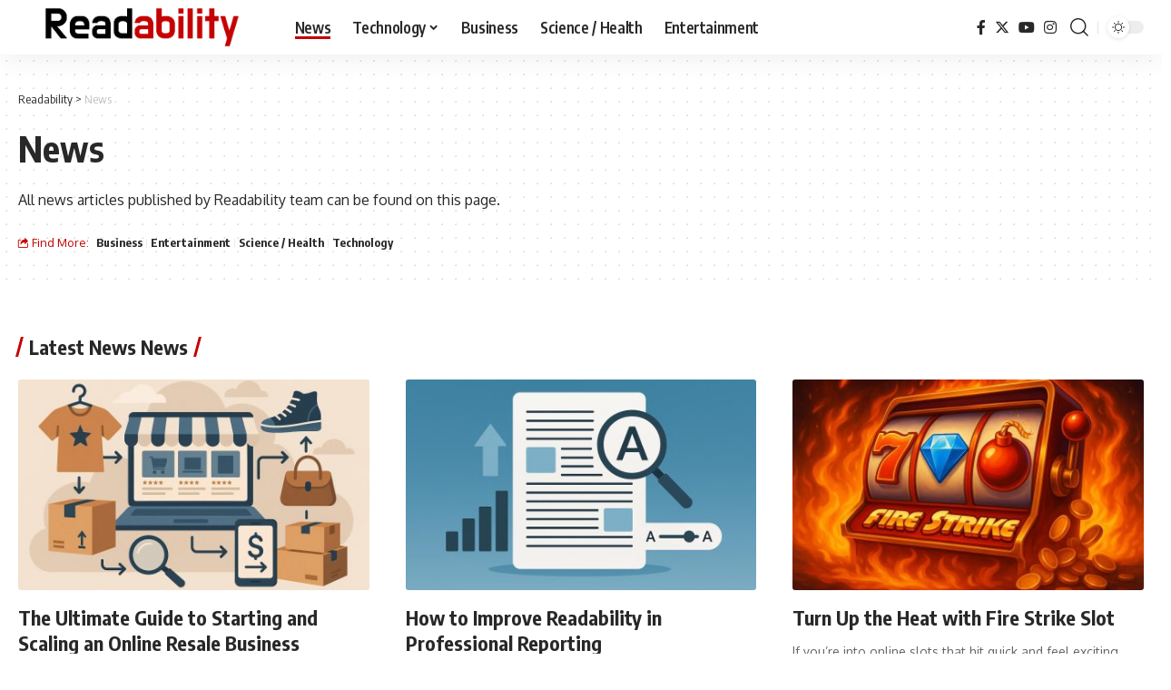

--- FILE ---
content_type: text/html; charset=UTF-8
request_url: https://www.readability.com/read/page/2?url=http%3A%2F%2Fwww.rafekinsey.com%2Fblog%2F2014%2F06%2F30%2Fwater-waves-with-angled-crests%2F
body_size: 17332
content:
<!DOCTYPE html>
<html lang="en-US">
<head>
    <meta charset="UTF-8" />
    <meta http-equiv="X-UA-Compatible" content="IE=edge" />
	<meta name="viewport" content="width=device-width, initial-scale=1.0" />
    <link rel="profile" href="https://gmpg.org/xfn/11" />
	<meta name='robots' content='index, follow, max-image-preview:large, max-snippet:-1, max-video-preview:-1' />
            <link rel="preconnect" href="https://fonts.gstatic.com" crossorigin><link rel="preload" as="style" onload="this.onload=null;this.rel='stylesheet'" id="rb-preload-gfonts" href="https://fonts.googleapis.com/css?family=Oxygen%3A400%2C700%7CEncode+Sans+Condensed%3A400%2C500%2C600%2C700%2C800%7CRoboto%3A100%2C100italic%2C200%2C200italic%2C300%2C300italic%2C400%2C400italic%2C500%2C500italic%2C600%2C600italic%2C700%2C700italic%2C800%2C800italic%2C900%2C900italic%7CRoboto+Slab%3A100%2C100italic%2C200%2C200italic%2C300%2C300italic%2C400%2C400italic%2C500%2C500italic%2C600%2C600italic%2C700%2C700italic%2C800%2C800italic%2C900%2C900italic&amp;display=swap" crossorigin><noscript><link rel="stylesheet" href="https://fonts.googleapis.com/css?family=Oxygen%3A400%2C700%7CEncode+Sans+Condensed%3A400%2C500%2C600%2C700%2C800%7CRoboto%3A100%2C100italic%2C200%2C200italic%2C300%2C300italic%2C400%2C400italic%2C500%2C500italic%2C600%2C600italic%2C700%2C700italic%2C800%2C800italic%2C900%2C900italic%7CRoboto+Slab%3A100%2C100italic%2C200%2C200italic%2C300%2C300italic%2C400%2C400italic%2C500%2C500italic%2C600%2C600italic%2C700%2C700italic%2C800%2C800italic%2C900%2C900italic&amp;display=swap"></noscript><link rel="apple-touch-icon" href="https://www.readability.com/wp-content/uploads/2022/07/Readability-Graph-Logo.png"/>
		            <meta name="msapplication-TileColor" content="#ffffff">
            <meta name="msapplication-TileImage" content="https://www.readability.com/wp-content/uploads/2022/07/Readability-Graph-Logo.png"/>
		
	<!-- This site is optimized with the Yoast SEO Premium plugin v24.4 (Yoast SEO v24.4) - https://yoast.com/wordpress/plugins/seo/ -->
	<title>News Archives - Page 2 of 445 - Readability</title>
	<link rel="canonical" href="https://www.readability.com/read/page/2" />
	<link rel="prev" href="https://www.readability.com/read" />
	<link rel="next" href="https://www.readability.com/read/page/3" />
	<meta property="og:locale" content="en_US" />
	<meta property="og:type" content="article" />
	<meta property="og:title" content="News Archives" />
	<meta property="og:description" content="All news articles published by Readability team can be found on this page." />
	<meta property="og:url" content="https://www.readability.com/read" />
	<meta property="og:site_name" content="Readability" />
	<meta name="twitter:card" content="summary_large_image" />
	<script type="application/ld+json" class="yoast-schema-graph">{"@context":"https://schema.org","@graph":[{"@type":"CollectionPage","@id":"https://www.readability.com/read","url":"https://www.readability.com/read/page/2","name":"News Archives - Page 2 of 445 - Readability","isPartOf":{"@id":"https://www.readability.com/#website"},"primaryImageOfPage":{"@id":"https://www.readability.com/read/page/2#primaryimage"},"image":{"@id":"https://www.readability.com/read/page/2#primaryimage"},"thumbnailUrl":"https://www.readability.com/wp-content/uploads/2026/01/generated_image_1768622571_1.jpeg","breadcrumb":{"@id":"https://www.readability.com/read/page/2#breadcrumb"},"inLanguage":"en-US"},{"@type":"ImageObject","inLanguage":"en-US","@id":"https://www.readability.com/read/page/2#primaryimage","url":"https://www.readability.com/wp-content/uploads/2026/01/generated_image_1768622571_1.jpeg","contentUrl":"https://www.readability.com/wp-content/uploads/2026/01/generated_image_1768622571_1.jpeg","width":1536,"height":1024,"caption":"Laptops, packaging boxes, and clothing on racks representing online resale business operations"},{"@type":"BreadcrumbList","@id":"https://www.readability.com/read/page/2#breadcrumb","itemListElement":[{"@type":"ListItem","position":1,"name":"Readability","item":"https://www.readability.com/"},{"@type":"ListItem","position":2,"name":"News"}]},{"@type":"WebSite","@id":"https://www.readability.com/#website","url":"https://www.readability.com/","name":"Readability","description":"News on the Trend","publisher":{"@id":"https://www.readability.com/#organization"},"alternateName":"Readability.com","potentialAction":[{"@type":"SearchAction","target":{"@type":"EntryPoint","urlTemplate":"https://www.readability.com/?s={search_term_string}"},"query-input":{"@type":"PropertyValueSpecification","valueRequired":true,"valueName":"search_term_string"}}],"inLanguage":"en-US"},{"@type":"Organization","@id":"https://www.readability.com/#organization","name":"Readability","alternateName":"Readability.com","url":"https://www.readability.com/","logo":{"@type":"ImageObject","inLanguage":"en-US","@id":"https://www.readability.com/#/schema/logo/image/","url":"https://www.readability.com/wp-content/uploads/2022/07/Readability-Graph-Logo.png","contentUrl":"https://www.readability.com/wp-content/uploads/2022/07/Readability-Graph-Logo.png","width":500,"height":500,"caption":"Readability"},"image":{"@id":"https://www.readability.com/#/schema/logo/image/"},"description":"Readability is a news website that covers the latest in business, technology, and more.","email":"contact@readability.com","legalName":"Readability","foundingDate":"2009-09-22","numberOfEmployees":{"@type":"QuantitativeValue","minValue":"11","maxValue":"50"},"publishingPrinciples":"https://www.readability.com/about","ownershipFundingInfo":"https://www.readability.com/about","actionableFeedbackPolicy":"https://www.readability.com/privacy","correctionsPolicy":"https://www.readability.com/contact","ethicsPolicy":"https://www.readability.com/about","diversityPolicy":"https://www.readability.com/about","diversityStaffingReport":"https://www.readability.com/contact"}]}</script>
	<!-- / Yoast SEO Premium plugin. -->


<link rel="alternate" type="application/rss+xml" title="Readability &raquo; Feed" href="https://www.readability.com/feed" />
<link rel="alternate" type="application/rss+xml" title="Readability &raquo; News Category Feed" href="https://www.readability.com/read/feed" />
<script type="application/ld+json">{"@context":"https://schema.org","@type":"Organization","legalName":"Readability","url":"https://www.readability.com/"}</script>
<script>
window._wpemojiSettings = {"baseUrl":"https:\/\/s.w.org\/images\/core\/emoji\/15.0.3\/72x72\/","ext":".png","svgUrl":"https:\/\/s.w.org\/images\/core\/emoji\/15.0.3\/svg\/","svgExt":".svg","source":{"concatemoji":"https:\/\/www.readability.com\/wp-includes\/js\/wp-emoji-release.min.js?ver=6.5.7"}};
/*! This file is auto-generated */
!function(i,n){var o,s,e;function c(e){try{var t={supportTests:e,timestamp:(new Date).valueOf()};sessionStorage.setItem(o,JSON.stringify(t))}catch(e){}}function p(e,t,n){e.clearRect(0,0,e.canvas.width,e.canvas.height),e.fillText(t,0,0);var t=new Uint32Array(e.getImageData(0,0,e.canvas.width,e.canvas.height).data),r=(e.clearRect(0,0,e.canvas.width,e.canvas.height),e.fillText(n,0,0),new Uint32Array(e.getImageData(0,0,e.canvas.width,e.canvas.height).data));return t.every(function(e,t){return e===r[t]})}function u(e,t,n){switch(t){case"flag":return n(e,"\ud83c\udff3\ufe0f\u200d\u26a7\ufe0f","\ud83c\udff3\ufe0f\u200b\u26a7\ufe0f")?!1:!n(e,"\ud83c\uddfa\ud83c\uddf3","\ud83c\uddfa\u200b\ud83c\uddf3")&&!n(e,"\ud83c\udff4\udb40\udc67\udb40\udc62\udb40\udc65\udb40\udc6e\udb40\udc67\udb40\udc7f","\ud83c\udff4\u200b\udb40\udc67\u200b\udb40\udc62\u200b\udb40\udc65\u200b\udb40\udc6e\u200b\udb40\udc67\u200b\udb40\udc7f");case"emoji":return!n(e,"\ud83d\udc26\u200d\u2b1b","\ud83d\udc26\u200b\u2b1b")}return!1}function f(e,t,n){var r="undefined"!=typeof WorkerGlobalScope&&self instanceof WorkerGlobalScope?new OffscreenCanvas(300,150):i.createElement("canvas"),a=r.getContext("2d",{willReadFrequently:!0}),o=(a.textBaseline="top",a.font="600 32px Arial",{});return e.forEach(function(e){o[e]=t(a,e,n)}),o}function t(e){var t=i.createElement("script");t.src=e,t.defer=!0,i.head.appendChild(t)}"undefined"!=typeof Promise&&(o="wpEmojiSettingsSupports",s=["flag","emoji"],n.supports={everything:!0,everythingExceptFlag:!0},e=new Promise(function(e){i.addEventListener("DOMContentLoaded",e,{once:!0})}),new Promise(function(t){var n=function(){try{var e=JSON.parse(sessionStorage.getItem(o));if("object"==typeof e&&"number"==typeof e.timestamp&&(new Date).valueOf()<e.timestamp+604800&&"object"==typeof e.supportTests)return e.supportTests}catch(e){}return null}();if(!n){if("undefined"!=typeof Worker&&"undefined"!=typeof OffscreenCanvas&&"undefined"!=typeof URL&&URL.createObjectURL&&"undefined"!=typeof Blob)try{var e="postMessage("+f.toString()+"("+[JSON.stringify(s),u.toString(),p.toString()].join(",")+"));",r=new Blob([e],{type:"text/javascript"}),a=new Worker(URL.createObjectURL(r),{name:"wpTestEmojiSupports"});return void(a.onmessage=function(e){c(n=e.data),a.terminate(),t(n)})}catch(e){}c(n=f(s,u,p))}t(n)}).then(function(e){for(var t in e)n.supports[t]=e[t],n.supports.everything=n.supports.everything&&n.supports[t],"flag"!==t&&(n.supports.everythingExceptFlag=n.supports.everythingExceptFlag&&n.supports[t]);n.supports.everythingExceptFlag=n.supports.everythingExceptFlag&&!n.supports.flag,n.DOMReady=!1,n.readyCallback=function(){n.DOMReady=!0}}).then(function(){return e}).then(function(){var e;n.supports.everything||(n.readyCallback(),(e=n.source||{}).concatemoji?t(e.concatemoji):e.wpemoji&&e.twemoji&&(t(e.twemoji),t(e.wpemoji)))}))}((window,document),window._wpemojiSettings);
</script>
<style id='wp-emoji-styles-inline-css'>

	img.wp-smiley, img.emoji {
		display: inline !important;
		border: none !important;
		box-shadow: none !important;
		height: 1em !important;
		width: 1em !important;
		margin: 0 0.07em !important;
		vertical-align: -0.1em !important;
		background: none !important;
		padding: 0 !important;
	}
</style>
<link rel='stylesheet' id='wp-block-library-css' href='https://www.readability.com/wp-includes/css/dist/block-library/style.min.css?ver=6.5.7' media='all' />
<style id='classic-theme-styles-inline-css'>
/*! This file is auto-generated */
.wp-block-button__link{color:#fff;background-color:#32373c;border-radius:9999px;box-shadow:none;text-decoration:none;padding:calc(.667em + 2px) calc(1.333em + 2px);font-size:1.125em}.wp-block-file__button{background:#32373c;color:#fff;text-decoration:none}
</style>
<style id='global-styles-inline-css'>
body{--wp--preset--color--black: #000000;--wp--preset--color--cyan-bluish-gray: #abb8c3;--wp--preset--color--white: #ffffff;--wp--preset--color--pale-pink: #f78da7;--wp--preset--color--vivid-red: #cf2e2e;--wp--preset--color--luminous-vivid-orange: #ff6900;--wp--preset--color--luminous-vivid-amber: #fcb900;--wp--preset--color--light-green-cyan: #7bdcb5;--wp--preset--color--vivid-green-cyan: #00d084;--wp--preset--color--pale-cyan-blue: #8ed1fc;--wp--preset--color--vivid-cyan-blue: #0693e3;--wp--preset--color--vivid-purple: #9b51e0;--wp--preset--gradient--vivid-cyan-blue-to-vivid-purple: linear-gradient(135deg,rgba(6,147,227,1) 0%,rgb(155,81,224) 100%);--wp--preset--gradient--light-green-cyan-to-vivid-green-cyan: linear-gradient(135deg,rgb(122,220,180) 0%,rgb(0,208,130) 100%);--wp--preset--gradient--luminous-vivid-amber-to-luminous-vivid-orange: linear-gradient(135deg,rgba(252,185,0,1) 0%,rgba(255,105,0,1) 100%);--wp--preset--gradient--luminous-vivid-orange-to-vivid-red: linear-gradient(135deg,rgba(255,105,0,1) 0%,rgb(207,46,46) 100%);--wp--preset--gradient--very-light-gray-to-cyan-bluish-gray: linear-gradient(135deg,rgb(238,238,238) 0%,rgb(169,184,195) 100%);--wp--preset--gradient--cool-to-warm-spectrum: linear-gradient(135deg,rgb(74,234,220) 0%,rgb(151,120,209) 20%,rgb(207,42,186) 40%,rgb(238,44,130) 60%,rgb(251,105,98) 80%,rgb(254,248,76) 100%);--wp--preset--gradient--blush-light-purple: linear-gradient(135deg,rgb(255,206,236) 0%,rgb(152,150,240) 100%);--wp--preset--gradient--blush-bordeaux: linear-gradient(135deg,rgb(254,205,165) 0%,rgb(254,45,45) 50%,rgb(107,0,62) 100%);--wp--preset--gradient--luminous-dusk: linear-gradient(135deg,rgb(255,203,112) 0%,rgb(199,81,192) 50%,rgb(65,88,208) 100%);--wp--preset--gradient--pale-ocean: linear-gradient(135deg,rgb(255,245,203) 0%,rgb(182,227,212) 50%,rgb(51,167,181) 100%);--wp--preset--gradient--electric-grass: linear-gradient(135deg,rgb(202,248,128) 0%,rgb(113,206,126) 100%);--wp--preset--gradient--midnight: linear-gradient(135deg,rgb(2,3,129) 0%,rgb(40,116,252) 100%);--wp--preset--font-size--small: 13px;--wp--preset--font-size--medium: 20px;--wp--preset--font-size--large: 36px;--wp--preset--font-size--x-large: 42px;--wp--preset--spacing--20: 0.44rem;--wp--preset--spacing--30: 0.67rem;--wp--preset--spacing--40: 1rem;--wp--preset--spacing--50: 1.5rem;--wp--preset--spacing--60: 2.25rem;--wp--preset--spacing--70: 3.38rem;--wp--preset--spacing--80: 5.06rem;--wp--preset--shadow--natural: 6px 6px 9px rgba(0, 0, 0, 0.2);--wp--preset--shadow--deep: 12px 12px 50px rgba(0, 0, 0, 0.4);--wp--preset--shadow--sharp: 6px 6px 0px rgba(0, 0, 0, 0.2);--wp--preset--shadow--outlined: 6px 6px 0px -3px rgba(255, 255, 255, 1), 6px 6px rgba(0, 0, 0, 1);--wp--preset--shadow--crisp: 6px 6px 0px rgba(0, 0, 0, 1);}:where(.is-layout-flex){gap: 0.5em;}:where(.is-layout-grid){gap: 0.5em;}body .is-layout-flex{display: flex;}body .is-layout-flex{flex-wrap: wrap;align-items: center;}body .is-layout-flex > *{margin: 0;}body .is-layout-grid{display: grid;}body .is-layout-grid > *{margin: 0;}:where(.wp-block-columns.is-layout-flex){gap: 2em;}:where(.wp-block-columns.is-layout-grid){gap: 2em;}:where(.wp-block-post-template.is-layout-flex){gap: 1.25em;}:where(.wp-block-post-template.is-layout-grid){gap: 1.25em;}.has-black-color{color: var(--wp--preset--color--black) !important;}.has-cyan-bluish-gray-color{color: var(--wp--preset--color--cyan-bluish-gray) !important;}.has-white-color{color: var(--wp--preset--color--white) !important;}.has-pale-pink-color{color: var(--wp--preset--color--pale-pink) !important;}.has-vivid-red-color{color: var(--wp--preset--color--vivid-red) !important;}.has-luminous-vivid-orange-color{color: var(--wp--preset--color--luminous-vivid-orange) !important;}.has-luminous-vivid-amber-color{color: var(--wp--preset--color--luminous-vivid-amber) !important;}.has-light-green-cyan-color{color: var(--wp--preset--color--light-green-cyan) !important;}.has-vivid-green-cyan-color{color: var(--wp--preset--color--vivid-green-cyan) !important;}.has-pale-cyan-blue-color{color: var(--wp--preset--color--pale-cyan-blue) !important;}.has-vivid-cyan-blue-color{color: var(--wp--preset--color--vivid-cyan-blue) !important;}.has-vivid-purple-color{color: var(--wp--preset--color--vivid-purple) !important;}.has-black-background-color{background-color: var(--wp--preset--color--black) !important;}.has-cyan-bluish-gray-background-color{background-color: var(--wp--preset--color--cyan-bluish-gray) !important;}.has-white-background-color{background-color: var(--wp--preset--color--white) !important;}.has-pale-pink-background-color{background-color: var(--wp--preset--color--pale-pink) !important;}.has-vivid-red-background-color{background-color: var(--wp--preset--color--vivid-red) !important;}.has-luminous-vivid-orange-background-color{background-color: var(--wp--preset--color--luminous-vivid-orange) !important;}.has-luminous-vivid-amber-background-color{background-color: var(--wp--preset--color--luminous-vivid-amber) !important;}.has-light-green-cyan-background-color{background-color: var(--wp--preset--color--light-green-cyan) !important;}.has-vivid-green-cyan-background-color{background-color: var(--wp--preset--color--vivid-green-cyan) !important;}.has-pale-cyan-blue-background-color{background-color: var(--wp--preset--color--pale-cyan-blue) !important;}.has-vivid-cyan-blue-background-color{background-color: var(--wp--preset--color--vivid-cyan-blue) !important;}.has-vivid-purple-background-color{background-color: var(--wp--preset--color--vivid-purple) !important;}.has-black-border-color{border-color: var(--wp--preset--color--black) !important;}.has-cyan-bluish-gray-border-color{border-color: var(--wp--preset--color--cyan-bluish-gray) !important;}.has-white-border-color{border-color: var(--wp--preset--color--white) !important;}.has-pale-pink-border-color{border-color: var(--wp--preset--color--pale-pink) !important;}.has-vivid-red-border-color{border-color: var(--wp--preset--color--vivid-red) !important;}.has-luminous-vivid-orange-border-color{border-color: var(--wp--preset--color--luminous-vivid-orange) !important;}.has-luminous-vivid-amber-border-color{border-color: var(--wp--preset--color--luminous-vivid-amber) !important;}.has-light-green-cyan-border-color{border-color: var(--wp--preset--color--light-green-cyan) !important;}.has-vivid-green-cyan-border-color{border-color: var(--wp--preset--color--vivid-green-cyan) !important;}.has-pale-cyan-blue-border-color{border-color: var(--wp--preset--color--pale-cyan-blue) !important;}.has-vivid-cyan-blue-border-color{border-color: var(--wp--preset--color--vivid-cyan-blue) !important;}.has-vivid-purple-border-color{border-color: var(--wp--preset--color--vivid-purple) !important;}.has-vivid-cyan-blue-to-vivid-purple-gradient-background{background: var(--wp--preset--gradient--vivid-cyan-blue-to-vivid-purple) !important;}.has-light-green-cyan-to-vivid-green-cyan-gradient-background{background: var(--wp--preset--gradient--light-green-cyan-to-vivid-green-cyan) !important;}.has-luminous-vivid-amber-to-luminous-vivid-orange-gradient-background{background: var(--wp--preset--gradient--luminous-vivid-amber-to-luminous-vivid-orange) !important;}.has-luminous-vivid-orange-to-vivid-red-gradient-background{background: var(--wp--preset--gradient--luminous-vivid-orange-to-vivid-red) !important;}.has-very-light-gray-to-cyan-bluish-gray-gradient-background{background: var(--wp--preset--gradient--very-light-gray-to-cyan-bluish-gray) !important;}.has-cool-to-warm-spectrum-gradient-background{background: var(--wp--preset--gradient--cool-to-warm-spectrum) !important;}.has-blush-light-purple-gradient-background{background: var(--wp--preset--gradient--blush-light-purple) !important;}.has-blush-bordeaux-gradient-background{background: var(--wp--preset--gradient--blush-bordeaux) !important;}.has-luminous-dusk-gradient-background{background: var(--wp--preset--gradient--luminous-dusk) !important;}.has-pale-ocean-gradient-background{background: var(--wp--preset--gradient--pale-ocean) !important;}.has-electric-grass-gradient-background{background: var(--wp--preset--gradient--electric-grass) !important;}.has-midnight-gradient-background{background: var(--wp--preset--gradient--midnight) !important;}.has-small-font-size{font-size: var(--wp--preset--font-size--small) !important;}.has-medium-font-size{font-size: var(--wp--preset--font-size--medium) !important;}.has-large-font-size{font-size: var(--wp--preset--font-size--large) !important;}.has-x-large-font-size{font-size: var(--wp--preset--font-size--x-large) !important;}
.wp-block-navigation a:where(:not(.wp-element-button)){color: inherit;}
:where(.wp-block-post-template.is-layout-flex){gap: 1.25em;}:where(.wp-block-post-template.is-layout-grid){gap: 1.25em;}
:where(.wp-block-columns.is-layout-flex){gap: 2em;}:where(.wp-block-columns.is-layout-grid){gap: 2em;}
.wp-block-pullquote{font-size: 1.5em;line-height: 1.6;}
</style>
<link rel='stylesheet' id='gn-frontend-gnfollow-style-css' href='https://www.readability.com/wp-content/plugins/gn-publisher/assets/css/gn-frontend-gnfollow.min.css?ver=1.5.20' media='all' />
<link rel='stylesheet' id='elementor-icons-css' href='https://www.readability.com/wp-content/plugins/elementor/assets/lib/eicons/css/elementor-icons.min.css?ver=5.35.0' media='all' />
<link rel='stylesheet' id='elementor-frontend-css' href='https://www.readability.com/wp-content/plugins/elementor/assets/css/frontend.min.css?ver=3.27.4' media='all' />
<link rel='stylesheet' id='elementor-post-8-css' href='https://www.readability.com/wp-content/uploads/elementor/css/post-8.css?ver=1739471405' media='all' />

<link rel='stylesheet' id='foxiz-main-css' href='https://www.readability.com/wp-content/themes/foxiz/assets/css/main.css?ver=2.3.5' media='all' />
<link rel='stylesheet' id='foxiz-print-css' href='https://www.readability.com/wp-content/themes/foxiz/assets/css/print.css?ver=2.3.5' media='all' />
<link rel='stylesheet' id='foxiz-style-css' href='https://www.readability.com/wp-content/themes/foxiz/style.css?ver=2.3.5' media='all' />
<style id='foxiz-style-inline-css'>
:root {--g-color :#c50202;--g-color-90 :#c50202e6;}[data-theme="dark"], .light-scheme {--g-color :#dd3333;--g-color-90 :#dd3333e6;}[data-theme="dark"].is-hd-4 {--nav-bg: #191c20;--nav-bg-from: #191c20;--nav-bg-to: #191c20;}[data-theme="dark"].is-hd-5, [data-theme="dark"].is-hd-5:not(.sticky-on) {--nav-bg: #191c20;--nav-bg-from: #191c20;--nav-bg-to: #191c20;}.p-category {--cat-highlight : #c50202;--cat-highlight-90 : #c50202e6;}:root {--hyperlink-line-color :var(--g-color);--s-content-width : 760px;--max-width-wo-sb : 840px;--s10-feat-ratio :45%;--s11-feat-ratio :45%;}.search-header:before { background-repeat : no-repeat;background-size : cover;background-attachment : scroll;background-position : center center;}[data-theme="dark"] .search-header:before { background-repeat : no-repeat;background-size : cover;background-attachment : scroll;background-position : center center;}.footer-has-bg { background-color : #0000000a;}[data-theme="dark"] .footer-has-bg { background-color : #16181c;}#amp-mobile-version-switcher { display: none; }
</style>

<link rel="preconnect" href="https://fonts.gstatic.com/" crossorigin><script src="https://www.readability.com/wp-includes/js/dist/vendor/wp-polyfill-inert.min.js?ver=3.1.2" id="wp-polyfill-inert-js"></script>
<script src="https://www.readability.com/wp-includes/js/dist/vendor/regenerator-runtime.min.js?ver=0.14.0" id="regenerator-runtime-js"></script>
<script src="https://www.readability.com/wp-includes/js/dist/vendor/wp-polyfill.min.js?ver=3.15.0" id="wp-polyfill-js"></script>
<script src="https://www.readability.com/wp-includes/js/dist/vendor/react.min.js?ver=18.2.0" id="react-js"></script>
<script src="https://www.readability.com/wp-includes/js/dist/vendor/react-dom.min.js?ver=18.2.0" id="react-dom-js"></script>
<script src="https://www.readability.com/wp-includes/js/dist/dom-ready.min.js?ver=f77871ff7694fffea381" id="wp-dom-ready-js"></script>
<script src="https://www.readability.com/wp-includes/js/dist/hooks.min.js?ver=2810c76e705dd1a53b18" id="wp-hooks-js"></script>
<script src="https://www.readability.com/wp-includes/js/dist/i18n.min.js?ver=5e580eb46a90c2b997e6" id="wp-i18n-js"></script>
<script id="wp-i18n-js-after">
wp.i18n.setLocaleData( { 'text direction\u0004ltr': [ 'ltr' ] } );
</script>
<script src="https://www.readability.com/wp-includes/js/dist/a11y.min.js?ver=d90eebea464f6c09bfd5" id="wp-a11y-js"></script>
<script src="https://www.readability.com/wp-includes/js/dist/url.min.js?ver=421139b01f33e5b327d8" id="wp-url-js"></script>
<script src="https://www.readability.com/wp-includes/js/dist/api-fetch.min.js?ver=4c185334c5ec26e149cc" id="wp-api-fetch-js"></script>
<script id="wp-api-fetch-js-after">
wp.apiFetch.use( wp.apiFetch.createRootURLMiddleware( "https://www.readability.com/wp-json/" ) );
wp.apiFetch.nonceMiddleware = wp.apiFetch.createNonceMiddleware( "06f805a886" );
wp.apiFetch.use( wp.apiFetch.nonceMiddleware );
wp.apiFetch.use( wp.apiFetch.mediaUploadMiddleware );
wp.apiFetch.nonceEndpoint = "https://www.readability.com/wp-admin/admin-ajax.php?action=rest-nonce";
</script>
<script src="https://www.readability.com/wp-includes/js/dist/blob.min.js?ver=9113eed771d446f4a556" id="wp-blob-js"></script>
<script src="https://www.readability.com/wp-includes/js/dist/autop.min.js?ver=9fb50649848277dd318d" id="wp-autop-js"></script>
<script src="https://www.readability.com/wp-includes/js/dist/block-serialization-default-parser.min.js?ver=14d44daebf663d05d330" id="wp-block-serialization-default-parser-js"></script>
<script src="https://www.readability.com/wp-includes/js/dist/deprecated.min.js?ver=e1f84915c5e8ae38964c" id="wp-deprecated-js"></script>
<script src="https://www.readability.com/wp-includes/js/dist/dom.min.js?ver=4ecffbffba91b10c5c7a" id="wp-dom-js"></script>
<script src="https://www.readability.com/wp-includes/js/dist/escape-html.min.js?ver=6561a406d2d232a6fbd2" id="wp-escape-html-js"></script>
<script src="https://www.readability.com/wp-includes/js/dist/element.min.js?ver=cb762d190aebbec25b27" id="wp-element-js"></script>
<script src="https://www.readability.com/wp-includes/js/dist/is-shallow-equal.min.js?ver=e0f9f1d78d83f5196979" id="wp-is-shallow-equal-js"></script>
<script src="https://www.readability.com/wp-includes/js/dist/keycodes.min.js?ver=034ff647a54b018581d3" id="wp-keycodes-js"></script>
<script src="https://www.readability.com/wp-includes/js/dist/priority-queue.min.js?ver=9c21c957c7e50ffdbf48" id="wp-priority-queue-js"></script>
<script src="https://www.readability.com/wp-includes/js/dist/compose.min.js?ver=1339d3318cd44440dccb" id="wp-compose-js"></script>
<script src="https://www.readability.com/wp-includes/js/dist/private-apis.min.js?ver=5e7fdf55d04b8c2aadef" id="wp-private-apis-js"></script>
<script src="https://www.readability.com/wp-includes/js/dist/redux-routine.min.js?ver=b14553dce2bee5c0f064" id="wp-redux-routine-js"></script>
<script src="https://www.readability.com/wp-includes/js/dist/data.min.js?ver=e6595ba1a7cd34429f66" id="wp-data-js"></script>
<script id="wp-data-js-after">
( function() {
	var userId = 0;
	var storageKey = "WP_DATA_USER_" + userId;
	wp.data
		.use( wp.data.plugins.persistence, { storageKey: storageKey } );
} )();
</script>
<script src="https://www.readability.com/wp-includes/js/dist/html-entities.min.js?ver=2cd3358363e0675638fb" id="wp-html-entities-js"></script>
<script src="https://www.readability.com/wp-includes/js/dist/rich-text.min.js?ver=dd125966cf6cc0394ae0" id="wp-rich-text-js"></script>
<script src="https://www.readability.com/wp-includes/js/dist/shortcode.min.js?ver=b7747eee0efafd2f0c3b" id="wp-shortcode-js"></script>
<script src="https://www.readability.com/wp-includes/js/dist/blocks.min.js?ver=6612d078dfaf28b875b8" id="wp-blocks-js"></script>
<script src="https://www.readability.com/wp-includes/js/dist/vendor/moment.min.js?ver=2.29.4" id="moment-js"></script>
<script id="moment-js-after">
moment.updateLocale( 'en_US', {"months":["January","February","March","April","May","June","July","August","September","October","November","December"],"monthsShort":["Jan","Feb","Mar","Apr","May","Jun","Jul","Aug","Sep","Oct","Nov","Dec"],"weekdays":["Sunday","Monday","Tuesday","Wednesday","Thursday","Friday","Saturday"],"weekdaysShort":["Sun","Mon","Tue","Wed","Thu","Fri","Sat"],"week":{"dow":1},"longDateFormat":{"LT":"g:i a","LTS":null,"L":null,"LL":"F j, Y","LLL":"F j, Y g:i a","LLLL":null}} );
</script>
<script src="https://www.readability.com/wp-includes/js/dist/date.min.js?ver=aaca6387d1cf924acc51" id="wp-date-js"></script>
<script id="wp-date-js-after">
wp.date.setSettings( {"l10n":{"locale":"en_US","months":["January","February","March","April","May","June","July","August","September","October","November","December"],"monthsShort":["Jan","Feb","Mar","Apr","May","Jun","Jul","Aug","Sep","Oct","Nov","Dec"],"weekdays":["Sunday","Monday","Tuesday","Wednesday","Thursday","Friday","Saturday"],"weekdaysShort":["Sun","Mon","Tue","Wed","Thu","Fri","Sat"],"meridiem":{"am":"am","pm":"pm","AM":"AM","PM":"PM"},"relative":{"future":"%s from now","past":"%s ago","s":"a second","ss":"%d seconds","m":"a minute","mm":"%d minutes","h":"an hour","hh":"%d hours","d":"a day","dd":"%d days","M":"a month","MM":"%d months","y":"a year","yy":"%d years"},"startOfWeek":1},"formats":{"time":"g:i a","date":"F j, Y","datetime":"F j, Y g:i a","datetimeAbbreviated":"M j, Y g:i a"},"timezone":{"offset":0,"offsetFormatted":"0","string":"","abbr":""}} );
</script>
<script src="https://www.readability.com/wp-includes/js/dist/primitives.min.js?ver=a41bfd5835f583ae838a" id="wp-primitives-js"></script>
<script src="https://www.readability.com/wp-includes/js/dist/warning.min.js?ver=ed7c8b0940914f4fe44b" id="wp-warning-js"></script>
<script src="https://www.readability.com/wp-includes/js/dist/components.min.js?ver=c4b2ef1c62202e4e2d1e" id="wp-components-js"></script>
<script src="https://www.readability.com/wp-includes/js/dist/keyboard-shortcuts.min.js?ver=4d239ebc17efd846a168" id="wp-keyboard-shortcuts-js"></script>
<script src="https://www.readability.com/wp-includes/js/dist/commands.min.js?ver=e4060e55811e7824feb9" id="wp-commands-js"></script>
<script src="https://www.readability.com/wp-includes/js/dist/notices.min.js?ver=673a68a7ac2f556ed50b" id="wp-notices-js"></script>
<script src="https://www.readability.com/wp-includes/js/dist/preferences-persistence.min.js?ver=3f5184d775ed9dfb154f" id="wp-preferences-persistence-js"></script>
<script src="https://www.readability.com/wp-includes/js/dist/preferences.min.js?ver=e1544c6f06a9639c4c31" id="wp-preferences-js"></script>
<script id="wp-preferences-js-after">
( function() {
				var serverData = false;
				var userId = "0";
				var persistenceLayer = wp.preferencesPersistence.__unstableCreatePersistenceLayer( serverData, userId );
				var preferencesStore = wp.preferences.store;
				wp.data.dispatch( preferencesStore ).setPersistenceLayer( persistenceLayer );
			} ) ();
</script>
<script src="https://www.readability.com/wp-includes/js/dist/style-engine.min.js?ver=03f13c515060de24b556" id="wp-style-engine-js"></script>
<script src="https://www.readability.com/wp-includes/js/dist/token-list.min.js?ver=05f8a6df6258f0081718" id="wp-token-list-js"></script>
<script src="https://www.readability.com/wp-includes/js/dist/wordcount.min.js?ver=55d8c2bf3dc99e7ea5ec" id="wp-wordcount-js"></script>
<script src="https://www.readability.com/wp-includes/js/dist/block-editor.min.js?ver=868d782fcb169133c92b" id="wp-block-editor-js"></script>
<script src="https://www.readability.com/wp-includes/js/dist/server-side-render.min.js?ver=04ce502cc4eef9b49ce7" id="wp-server-side-render-js"></script>
<script src="https://www.readability.com/wp-content/plugins/foxiz-core/gutenberg/index.js?ver=1657124427" id="foxiz-gutenberg-core-js"></script>
<script src="https://www.readability.com/wp-includes/js/jquery/jquery.min.js?ver=3.7.1" id="jquery-core-js"></script>
<script src="https://www.readability.com/wp-includes/js/jquery/jquery-migrate.min.js?ver=3.4.1" id="jquery-migrate-js"></script>
<script src="https://www.readability.com/wp-content/themes/foxiz/assets/js/highlight-share.js?ver=1" id="highlight-share-js"></script>
<link rel="https://api.w.org/" href="https://www.readability.com/wp-json/" /><link rel="alternate" type="application/json" href="https://www.readability.com/wp-json/wp/v2/categories/1" /><link rel="EditURI" type="application/rsd+xml" title="RSD" href="https://www.readability.com/xmlrpc.php?rsd" />
<meta name="generator" content="WordPress 6.5.7" />
<meta name="generator" content="Elementor 3.27.4; features: additional_custom_breakpoints; settings: css_print_method-external, google_font-enabled, font_display-swap">
<script type="application/ld+json">{"@context":"https://schema.org","@type":"WebSite","@id":"https://www.readability.com/#website","url":"https://www.readability.com/","name":"Readability","potentialAction":{"@type":"SearchAction","target":"https://www.readability.com/?s={search_term_string}","query-input":"required name=search_term_string"}}</script>
			<style>
				.e-con.e-parent:nth-of-type(n+4):not(.e-lazyloaded):not(.e-no-lazyload),
				.e-con.e-parent:nth-of-type(n+4):not(.e-lazyloaded):not(.e-no-lazyload) * {
					background-image: none !important;
				}
				@media screen and (max-height: 1024px) {
					.e-con.e-parent:nth-of-type(n+3):not(.e-lazyloaded):not(.e-no-lazyload),
					.e-con.e-parent:nth-of-type(n+3):not(.e-lazyloaded):not(.e-no-lazyload) * {
						background-image: none !important;
					}
				}
				@media screen and (max-height: 640px) {
					.e-con.e-parent:nth-of-type(n+2):not(.e-lazyloaded):not(.e-no-lazyload),
					.e-con.e-parent:nth-of-type(n+2):not(.e-lazyloaded):not(.e-no-lazyload) * {
						background-image: none !important;
					}
				}
			</style>
			<style type="text/css">.saboxplugin-wrap{-webkit-box-sizing:border-box;-moz-box-sizing:border-box;-ms-box-sizing:border-box;box-sizing:border-box;border:1px solid #eee;width:100%;clear:both;display:block;overflow:hidden;word-wrap:break-word;position:relative}.saboxplugin-wrap .saboxplugin-gravatar{float:left;padding:0 20px 20px 20px}.saboxplugin-wrap .saboxplugin-gravatar img{max-width:100px;height:auto;border-radius:0;}.saboxplugin-wrap .saboxplugin-authorname{font-size:18px;line-height:1;margin:20px 0 0 20px;display:block}.saboxplugin-wrap .saboxplugin-authorname a{text-decoration:none}.saboxplugin-wrap .saboxplugin-authorname a:focus{outline:0}.saboxplugin-wrap .saboxplugin-desc{display:block;margin:5px 20px}.saboxplugin-wrap .saboxplugin-desc a{text-decoration:underline}.saboxplugin-wrap .saboxplugin-desc p{margin:5px 0 12px}.saboxplugin-wrap .saboxplugin-web{margin:0 20px 15px;text-align:left}.saboxplugin-wrap .sab-web-position{text-align:right}.saboxplugin-wrap .saboxplugin-web a{color:#ccc;text-decoration:none}.saboxplugin-wrap .saboxplugin-socials{position:relative;display:block;background:#fcfcfc;padding:5px;border-top:1px solid #eee}.saboxplugin-wrap .saboxplugin-socials a svg{width:20px;height:20px}.saboxplugin-wrap .saboxplugin-socials a svg .st2{fill:#fff; transform-origin:center center;}.saboxplugin-wrap .saboxplugin-socials a svg .st1{fill:rgba(0,0,0,.3)}.saboxplugin-wrap .saboxplugin-socials a:hover{opacity:.8;-webkit-transition:opacity .4s;-moz-transition:opacity .4s;-o-transition:opacity .4s;transition:opacity .4s;box-shadow:none!important;-webkit-box-shadow:none!important}.saboxplugin-wrap .saboxplugin-socials .saboxplugin-icon-color{box-shadow:none;padding:0;border:0;-webkit-transition:opacity .4s;-moz-transition:opacity .4s;-o-transition:opacity .4s;transition:opacity .4s;display:inline-block;color:#fff;font-size:0;text-decoration:inherit;margin:5px;-webkit-border-radius:0;-moz-border-radius:0;-ms-border-radius:0;-o-border-radius:0;border-radius:0;overflow:hidden}.saboxplugin-wrap .saboxplugin-socials .saboxplugin-icon-grey{text-decoration:inherit;box-shadow:none;position:relative;display:-moz-inline-stack;display:inline-block;vertical-align:middle;zoom:1;margin:10px 5px;color:#444;fill:#444}.clearfix:after,.clearfix:before{content:' ';display:table;line-height:0;clear:both}.ie7 .clearfix{zoom:1}.saboxplugin-socials.sabox-colored .saboxplugin-icon-color .sab-twitch{border-color:#38245c}.saboxplugin-socials.sabox-colored .saboxplugin-icon-color .sab-addthis{border-color:#e91c00}.saboxplugin-socials.sabox-colored .saboxplugin-icon-color .sab-behance{border-color:#003eb0}.saboxplugin-socials.sabox-colored .saboxplugin-icon-color .sab-delicious{border-color:#06c}.saboxplugin-socials.sabox-colored .saboxplugin-icon-color .sab-deviantart{border-color:#036824}.saboxplugin-socials.sabox-colored .saboxplugin-icon-color .sab-digg{border-color:#00327c}.saboxplugin-socials.sabox-colored .saboxplugin-icon-color .sab-dribbble{border-color:#ba1655}.saboxplugin-socials.sabox-colored .saboxplugin-icon-color .sab-facebook{border-color:#1e2e4f}.saboxplugin-socials.sabox-colored .saboxplugin-icon-color .sab-flickr{border-color:#003576}.saboxplugin-socials.sabox-colored .saboxplugin-icon-color .sab-github{border-color:#264874}.saboxplugin-socials.sabox-colored .saboxplugin-icon-color .sab-google{border-color:#0b51c5}.saboxplugin-socials.sabox-colored .saboxplugin-icon-color .sab-googleplus{border-color:#96271a}.saboxplugin-socials.sabox-colored .saboxplugin-icon-color .sab-html5{border-color:#902e13}.saboxplugin-socials.sabox-colored .saboxplugin-icon-color .sab-instagram{border-color:#1630aa}.saboxplugin-socials.sabox-colored .saboxplugin-icon-color .sab-linkedin{border-color:#00344f}.saboxplugin-socials.sabox-colored .saboxplugin-icon-color .sab-pinterest{border-color:#5b040e}.saboxplugin-socials.sabox-colored .saboxplugin-icon-color .sab-reddit{border-color:#992900}.saboxplugin-socials.sabox-colored .saboxplugin-icon-color .sab-rss{border-color:#a43b0a}.saboxplugin-socials.sabox-colored .saboxplugin-icon-color .sab-sharethis{border-color:#5d8420}.saboxplugin-socials.sabox-colored .saboxplugin-icon-color .sab-skype{border-color:#00658a}.saboxplugin-socials.sabox-colored .saboxplugin-icon-color .sab-soundcloud{border-color:#995200}.saboxplugin-socials.sabox-colored .saboxplugin-icon-color .sab-spotify{border-color:#0f612c}.saboxplugin-socials.sabox-colored .saboxplugin-icon-color .sab-stackoverflow{border-color:#a95009}.saboxplugin-socials.sabox-colored .saboxplugin-icon-color .sab-steam{border-color:#006388}.saboxplugin-socials.sabox-colored .saboxplugin-icon-color .sab-user_email{border-color:#b84e05}.saboxplugin-socials.sabox-colored .saboxplugin-icon-color .sab-stumbleUpon{border-color:#9b280e}.saboxplugin-socials.sabox-colored .saboxplugin-icon-color .sab-tumblr{border-color:#10151b}.saboxplugin-socials.sabox-colored .saboxplugin-icon-color .sab-twitter{border-color:#0967a0}.saboxplugin-socials.sabox-colored .saboxplugin-icon-color .sab-vimeo{border-color:#0d7091}.saboxplugin-socials.sabox-colored .saboxplugin-icon-color .sab-windows{border-color:#003f71}.saboxplugin-socials.sabox-colored .saboxplugin-icon-color .sab-whatsapp{border-color:#003f71}.saboxplugin-socials.sabox-colored .saboxplugin-icon-color .sab-wordpress{border-color:#0f3647}.saboxplugin-socials.sabox-colored .saboxplugin-icon-color .sab-yahoo{border-color:#14002d}.saboxplugin-socials.sabox-colored .saboxplugin-icon-color .sab-youtube{border-color:#900}.saboxplugin-socials.sabox-colored .saboxplugin-icon-color .sab-xing{border-color:#000202}.saboxplugin-socials.sabox-colored .saboxplugin-icon-color .sab-mixcloud{border-color:#2475a0}.saboxplugin-socials.sabox-colored .saboxplugin-icon-color .sab-vk{border-color:#243549}.saboxplugin-socials.sabox-colored .saboxplugin-icon-color .sab-medium{border-color:#00452c}.saboxplugin-socials.sabox-colored .saboxplugin-icon-color .sab-quora{border-color:#420e00}.saboxplugin-socials.sabox-colored .saboxplugin-icon-color .sab-meetup{border-color:#9b181c}.saboxplugin-socials.sabox-colored .saboxplugin-icon-color .sab-goodreads{border-color:#000}.saboxplugin-socials.sabox-colored .saboxplugin-icon-color .sab-snapchat{border-color:#999700}.saboxplugin-socials.sabox-colored .saboxplugin-icon-color .sab-500px{border-color:#00557f}.saboxplugin-socials.sabox-colored .saboxplugin-icon-color .sab-mastodont{border-color:#185886}.sabox-plus-item{margin-bottom:20px}@media screen and (max-width:480px){.saboxplugin-wrap{text-align:center}.saboxplugin-wrap .saboxplugin-gravatar{float:none;padding:20px 0;text-align:center;margin:0 auto;display:block}.saboxplugin-wrap .saboxplugin-gravatar img{float:none;display:inline-block;display:-moz-inline-stack;vertical-align:middle;zoom:1}.saboxplugin-wrap .saboxplugin-desc{margin:0 10px 20px;text-align:center}.saboxplugin-wrap .saboxplugin-authorname{text-align:center;margin:10px 0 20px}}body .saboxplugin-authorname a,body .saboxplugin-authorname a:hover{box-shadow:none;-webkit-box-shadow:none}a.sab-profile-edit{font-size:16px!important;line-height:1!important}.sab-edit-settings a,a.sab-profile-edit{color:#0073aa!important;box-shadow:none!important;-webkit-box-shadow:none!important}.sab-edit-settings{margin-right:15px;position:absolute;right:0;z-index:2;bottom:10px;line-height:20px}.sab-edit-settings i{margin-left:5px}.saboxplugin-socials{line-height:1!important}.rtl .saboxplugin-wrap .saboxplugin-gravatar{float:right}.rtl .saboxplugin-wrap .saboxplugin-authorname{display:flex;align-items:center}.rtl .saboxplugin-wrap .saboxplugin-authorname .sab-profile-edit{margin-right:10px}.rtl .sab-edit-settings{right:auto;left:0}img.sab-custom-avatar{max-width:75px;}.saboxplugin-wrap {margin-top:0px; margin-bottom:0px; padding: 0px 0px }.saboxplugin-wrap .saboxplugin-authorname {font-size:18px; line-height:25px;}.saboxplugin-wrap .saboxplugin-desc p, .saboxplugin-wrap .saboxplugin-desc {font-size:14px !important; line-height:21px !important;}.saboxplugin-wrap .saboxplugin-web {font-size:14px;}.saboxplugin-wrap .saboxplugin-socials a svg {width:18px;height:18px;}</style><link rel="icon" href="https://www.readability.com/wp-content/uploads/2022/07/cropped-Readability-Favicon-32x32.png" sizes="32x32" />
<link rel="icon" href="https://www.readability.com/wp-content/uploads/2022/07/cropped-Readability-Favicon-192x192.png" sizes="192x192" />
<link rel="apple-touch-icon" href="https://www.readability.com/wp-content/uploads/2022/07/cropped-Readability-Favicon-180x180.png" />
<meta name="msapplication-TileImage" content="https://www.readability.com/wp-content/uploads/2022/07/cropped-Readability-Favicon-270x270.png" />
</head>
<body class="archive paged category category-read category-1 wp-custom-logo wp-embed-responsive paged-2 category-paged-2 personalized-all elementor-default elementor-kit-8 menu-ani-1 hover-ani-1 btn-ani-1 is-rm-1 lmeta-dot loader-1 is-hd-1 is-backtop none-m-backtop " data-theme="default">
<div class="site-outer">
			<div id="site-header" class="header-wrap rb-section header-set-1 header-1 header-wrapper style-shadow has-quick-menu">
						<div id="navbar-outer" class="navbar-outer">
				<div id="sticky-holder" class="sticky-holder">
					<div class="navbar-wrap">
						<div class="rb-container edge-padding">
							<div class="navbar-inner">
								<div class="navbar-left">
											<div class="logo-wrap is-image-logo site-branding">
			<a href="https://www.readability.com/" class="logo" title="Readability">
				<img fetchpriority="high" class="logo-default" data-mode="default" height="141" width="641" src="https://www.readability.com/wp-content/uploads/2022/07/Readability-Logo.png" srcset="https://www.readability.com/wp-content/uploads/2022/07/Readability-Logo.png 1x,https://www.readability.com/wp-content/uploads/2022/07/Readability-Logo.png 2x" alt="Readability" decoding="async" loading="eager"><img class="logo-dark" data-mode="dark" height="141" width="641" src="https://www.readability.com/wp-content/uploads/2022/07/Readability-White-Logo.png" srcset="https://www.readability.com/wp-content/uploads/2022/07/Readability-White-Logo.png 1x,https://www.readability.com/wp-content/uploads/2022/07/Readability-White-Logo.png 2x" alt="Readability" decoding="async" loading="eager"><img class="logo-transparent" height="141" width="641" src="https://www.readability.com/wp-content/uploads/2022/07/Readability-Logo.png" srcset="https://www.readability.com/wp-content/uploads/2022/07/Readability-Logo.png 1x,https://www.readability.com/wp-content/uploads/2022/07/Readability-Logo.png 2x" alt="Readability" decoding="async" loading="eager">			</a>
		</div>
				<nav id="site-navigation" class="main-menu-wrap" aria-label="main menu"><ul id="menu-header-menu-1" class="main-menu rb-menu large-menu" itemscope itemtype="https://www.schema.org/SiteNavigationElement"><li class="menu-item menu-item-type-taxonomy menu-item-object-category current-menu-item menu-item-27"><a href="https://www.readability.com/read" aria-current="page"><span>News</span></a></li>
<li class="menu-item menu-item-type-taxonomy menu-item-object-category menu-item-has-children menu-item-141"><a href="https://www.readability.com/read/technology"><span>Technology</span></a>
<ul class="sub-menu">
	<li id="menu-item-142" class="menu-item menu-item-type-taxonomy menu-item-object-category menu-item-142"><a href="https://www.readability.com/read/technology/gadgets"><span>Gadgets</span></a></li>
	<li id="menu-item-143" class="menu-item menu-item-type-taxonomy menu-item-object-category menu-item-143"><a href="https://www.readability.com/read/technology/gaming"><span>Gaming</span></a></li>
	<li id="menu-item-144" class="menu-item menu-item-type-taxonomy menu-item-object-category menu-item-144"><a href="https://www.readability.com/read/technology/smartphones"><span>Smartphones</span></a></li>
	<li id="menu-item-145" class="menu-item menu-item-type-taxonomy menu-item-object-category menu-item-145"><a href="https://www.readability.com/read/technology/social-media"><span>Social Media</span></a></li>
</ul>
</li>
<li class="menu-item menu-item-type-taxonomy menu-item-object-category menu-item-138"><a href="https://www.readability.com/read/business"><span>Business</span></a></li>
<li class="menu-item menu-item-type-taxonomy menu-item-object-category menu-item-140"><a href="https://www.readability.com/read/science-health"><span>Science / Health</span></a></li>
<li class="menu-item menu-item-type-taxonomy menu-item-object-category menu-item-139"><a href="https://www.readability.com/read/entertainment"><span>Entertainment</span></a></li>
</ul></nav>
										</div>
								<div class="navbar-right">
												<div class="header-social-list wnav-holder"><a class="social-link-facebook" aria-label="Facebook" data-title="Facebook" href="#" target="_blank" rel="noopener nofollow"><i class="rbi rbi-facebook" aria-hidden="true"></i></a><a class="social-link-twitter" aria-label="Twitter" data-title="Twitter" href="#" target="_blank" rel="noopener nofollow"><i class="rbi rbi-twitter" aria-hidden="true"></i></a><a class="social-link-youtube" aria-label="YouTube" data-title="YouTube" href="#" target="_blank" rel="noopener nofollow"><i class="rbi rbi-youtube" aria-hidden="true"></i></a><a class="social-link-instagram" aria-label="Instagram" data-title="Instagram" href="#" target="_blank" rel="noopener nofollow"><i class="rbi rbi-instagram" aria-hidden="true"></i></a></div>
				<div class="wnav-holder w-header-search header-dropdown-outer">
			<a href="#" data-title="Search" class="icon-holder header-element search-btn search-trigger" aria-label="search">
				<i class="rbi rbi-search wnav-icon" aria-hidden="true"></i>							</a>
							<div class="header-dropdown">
					<div class="header-search-form is-icon-layout">
						<form method="get" action="https://www.readability.com/" class="rb-search-form"  data-search="post" data-limit="0" data-follow="0" data-tax="category" data-dsource="0"  data-ptype=""><div class="search-form-inner"><span class="search-icon"><i class="rbi rbi-search" aria-hidden="true"></i></span><span class="search-text"><input type="text" class="field" placeholder="Search Headlines, News..." value="" name="s"/></span><span class="rb-search-submit"><input type="submit" value="Search"/><i class="rbi rbi-cright" aria-hidden="true"></i></span></div></form>					</div>
				</div>
					</div>
				<div class="dark-mode-toggle-wrap">
			<div class="dark-mode-toggle">
                <span class="dark-mode-slide">
                    <i class="dark-mode-slide-btn mode-icon-dark" data-title="Switch to Light"><svg class="svg-icon svg-mode-dark" aria-hidden="true" role="img" focusable="false" xmlns="http://www.w3.org/2000/svg" viewBox="0 0 512 512"><path fill="currentColor" d="M507.681,209.011c-1.297-6.991-7.324-12.111-14.433-12.262c-7.104-0.122-13.347,4.711-14.936,11.643 c-15.26,66.497-73.643,112.94-141.978,112.94c-80.321,0-145.667-65.346-145.667-145.666c0-68.335,46.443-126.718,112.942-141.976 c6.93-1.59,11.791-7.826,11.643-14.934c-0.149-7.108-5.269-13.136-12.259-14.434C287.546,1.454,271.735,0,256,0 C187.62,0,123.333,26.629,74.98,74.981C26.628,123.333,0,187.62,0,256s26.628,132.667,74.98,181.019 C123.333,485.371,187.62,512,256,512s132.667-26.629,181.02-74.981C485.372,388.667,512,324.38,512,256 C512,240.278,510.546,224.469,507.681,209.011z" /></svg></i>
                    <i class="dark-mode-slide-btn mode-icon-default" data-title="Switch to Dark"><svg class="svg-icon svg-mode-light" aria-hidden="true" role="img" focusable="false" xmlns="http://www.w3.org/2000/svg" viewBox="0 0 232.447 232.447"><path fill="currentColor" d="M116.211,194.8c-4.143,0-7.5,3.357-7.5,7.5v22.643c0,4.143,3.357,7.5,7.5,7.5s7.5-3.357,7.5-7.5V202.3 C123.711,198.157,120.354,194.8,116.211,194.8z" /><path fill="currentColor" d="M116.211,37.645c4.143,0,7.5-3.357,7.5-7.5V7.505c0-4.143-3.357-7.5-7.5-7.5s-7.5,3.357-7.5,7.5v22.641 C108.711,34.288,112.068,37.645,116.211,37.645z" /><path fill="currentColor" d="M50.054,171.78l-16.016,16.008c-2.93,2.929-2.931,7.677-0.003,10.606c1.465,1.466,3.385,2.198,5.305,2.198 c1.919,0,3.838-0.731,5.302-2.195l16.016-16.008c2.93-2.929,2.931-7.677,0.003-10.606C57.731,168.852,52.982,168.851,50.054,171.78 z" /><path fill="currentColor" d="M177.083,62.852c1.919,0,3.838-0.731,5.302-2.195L198.4,44.649c2.93-2.929,2.931-7.677,0.003-10.606 c-2.93-2.932-7.679-2.931-10.607-0.003l-16.016,16.008c-2.93,2.929-2.931,7.677-0.003,10.607 C173.243,62.12,175.163,62.852,177.083,62.852z" /><path fill="currentColor" d="M37.645,116.224c0-4.143-3.357-7.5-7.5-7.5H7.5c-4.143,0-7.5,3.357-7.5,7.5s3.357,7.5,7.5,7.5h22.645 C34.287,123.724,37.645,120.366,37.645,116.224z" /><path fill="currentColor" d="M224.947,108.724h-22.652c-4.143,0-7.5,3.357-7.5,7.5s3.357,7.5,7.5,7.5h22.652c4.143,0,7.5-3.357,7.5-7.5 S229.09,108.724,224.947,108.724z" /><path fill="currentColor" d="M50.052,60.655c1.465,1.465,3.384,2.197,5.304,2.197c1.919,0,3.839-0.732,5.303-2.196c2.93-2.929,2.93-7.678,0.001-10.606 L44.652,34.042c-2.93-2.93-7.679-2.929-10.606-0.001c-2.93,2.929-2.93,7.678-0.001,10.606L50.052,60.655z" /><path fill="currentColor" d="M182.395,171.782c-2.93-2.929-7.679-2.93-10.606-0.001c-2.93,2.929-2.93,7.678-0.001,10.607l16.007,16.008 c1.465,1.465,3.384,2.197,5.304,2.197c1.919,0,3.839-0.732,5.303-2.196c2.93-2.929,2.93-7.678,0.001-10.607L182.395,171.782z" /><path fill="currentColor" d="M116.22,48.7c-37.232,0-67.523,30.291-67.523,67.523s30.291,67.523,67.523,67.523s67.522-30.291,67.522-67.523 S153.452,48.7,116.22,48.7z M116.22,168.747c-28.962,0-52.523-23.561-52.523-52.523S87.258,63.7,116.22,63.7 c28.961,0,52.522,23.562,52.522,52.523S145.181,168.747,116.22,168.747z" /></svg></i>
                </span>
			</div>
		</div>
										</div>
							</div>
						</div>
					</div>
							<div id="header-mobile" class="header-mobile">
			<div class="header-mobile-wrap">
						<div class="mbnav edge-padding">
			<div class="navbar-left">
						<div class="mobile-toggle-wrap">
							<a href="#" class="mobile-menu-trigger" aria-label="mobile trigger">		<span class="burger-icon"><span></span><span></span><span></span></span>
	</a>
					</div>
			<div class="mobile-logo-wrap is-image-logo site-branding">
			<a href="https://www.readability.com/" title="Readability">
				<img class="logo-default" data-mode="default" height="141" width="641" src="https://www.readability.com/wp-content/uploads/2022/07/Readability-Logo.png" alt="Readability" decoding="async" loading="eager"><img class="logo-dark" data-mode="dark" height="141" width="641" src="https://www.readability.com/wp-content/uploads/2022/07/Readability-White-Logo.png" alt="Readability" decoding="async" loading="eager">			</a>
		</div>
					</div>
			<div class="navbar-right">
						<a href="#" class="mobile-menu-trigger mobile-search-icon" aria-label="search"><i class="rbi rbi-search" aria-hidden="true"></i></a>
			<div class="dark-mode-toggle-wrap">
			<div class="dark-mode-toggle">
                <span class="dark-mode-slide">
                    <i class="dark-mode-slide-btn mode-icon-dark" data-title="Switch to Light"><svg class="svg-icon svg-mode-dark" aria-hidden="true" role="img" focusable="false" xmlns="http://www.w3.org/2000/svg" viewBox="0 0 512 512"><path fill="currentColor" d="M507.681,209.011c-1.297-6.991-7.324-12.111-14.433-12.262c-7.104-0.122-13.347,4.711-14.936,11.643 c-15.26,66.497-73.643,112.94-141.978,112.94c-80.321,0-145.667-65.346-145.667-145.666c0-68.335,46.443-126.718,112.942-141.976 c6.93-1.59,11.791-7.826,11.643-14.934c-0.149-7.108-5.269-13.136-12.259-14.434C287.546,1.454,271.735,0,256,0 C187.62,0,123.333,26.629,74.98,74.981C26.628,123.333,0,187.62,0,256s26.628,132.667,74.98,181.019 C123.333,485.371,187.62,512,256,512s132.667-26.629,181.02-74.981C485.372,388.667,512,324.38,512,256 C512,240.278,510.546,224.469,507.681,209.011z" /></svg></i>
                    <i class="dark-mode-slide-btn mode-icon-default" data-title="Switch to Dark"><svg class="svg-icon svg-mode-light" aria-hidden="true" role="img" focusable="false" xmlns="http://www.w3.org/2000/svg" viewBox="0 0 232.447 232.447"><path fill="currentColor" d="M116.211,194.8c-4.143,0-7.5,3.357-7.5,7.5v22.643c0,4.143,3.357,7.5,7.5,7.5s7.5-3.357,7.5-7.5V202.3 C123.711,198.157,120.354,194.8,116.211,194.8z" /><path fill="currentColor" d="M116.211,37.645c4.143,0,7.5-3.357,7.5-7.5V7.505c0-4.143-3.357-7.5-7.5-7.5s-7.5,3.357-7.5,7.5v22.641 C108.711,34.288,112.068,37.645,116.211,37.645z" /><path fill="currentColor" d="M50.054,171.78l-16.016,16.008c-2.93,2.929-2.931,7.677-0.003,10.606c1.465,1.466,3.385,2.198,5.305,2.198 c1.919,0,3.838-0.731,5.302-2.195l16.016-16.008c2.93-2.929,2.931-7.677,0.003-10.606C57.731,168.852,52.982,168.851,50.054,171.78 z" /><path fill="currentColor" d="M177.083,62.852c1.919,0,3.838-0.731,5.302-2.195L198.4,44.649c2.93-2.929,2.931-7.677,0.003-10.606 c-2.93-2.932-7.679-2.931-10.607-0.003l-16.016,16.008c-2.93,2.929-2.931,7.677-0.003,10.607 C173.243,62.12,175.163,62.852,177.083,62.852z" /><path fill="currentColor" d="M37.645,116.224c0-4.143-3.357-7.5-7.5-7.5H7.5c-4.143,0-7.5,3.357-7.5,7.5s3.357,7.5,7.5,7.5h22.645 C34.287,123.724,37.645,120.366,37.645,116.224z" /><path fill="currentColor" d="M224.947,108.724h-22.652c-4.143,0-7.5,3.357-7.5,7.5s3.357,7.5,7.5,7.5h22.652c4.143,0,7.5-3.357,7.5-7.5 S229.09,108.724,224.947,108.724z" /><path fill="currentColor" d="M50.052,60.655c1.465,1.465,3.384,2.197,5.304,2.197c1.919,0,3.839-0.732,5.303-2.196c2.93-2.929,2.93-7.678,0.001-10.606 L44.652,34.042c-2.93-2.93-7.679-2.929-10.606-0.001c-2.93,2.929-2.93,7.678-0.001,10.606L50.052,60.655z" /><path fill="currentColor" d="M182.395,171.782c-2.93-2.929-7.679-2.93-10.606-0.001c-2.93,2.929-2.93,7.678-0.001,10.607l16.007,16.008 c1.465,1.465,3.384,2.197,5.304,2.197c1.919,0,3.839-0.732,5.303-2.196c2.93-2.929,2.93-7.678,0.001-10.607L182.395,171.782z" /><path fill="currentColor" d="M116.22,48.7c-37.232,0-67.523,30.291-67.523,67.523s30.291,67.523,67.523,67.523s67.522-30.291,67.522-67.523 S153.452,48.7,116.22,48.7z M116.22,168.747c-28.962,0-52.523-23.561-52.523-52.523S87.258,63.7,116.22,63.7 c28.961,0,52.522,23.562,52.522,52.523S145.181,168.747,116.22,168.747z" /></svg></i>
                </span>
			</div>
		</div>
					</div>
		</div>
	<div class="mobile-qview"><ul id="menu-header-menu-2" class="mobile-qview-inner"><li class="menu-item menu-item-type-taxonomy menu-item-object-category current-menu-item menu-item-27"><a href="https://www.readability.com/read" aria-current="page"><span>News</span></a></li>
<li class="menu-item menu-item-type-taxonomy menu-item-object-category menu-item-141"><a href="https://www.readability.com/read/technology"><span>Technology</span></a></li>
<li class="menu-item menu-item-type-taxonomy menu-item-object-category menu-item-138"><a href="https://www.readability.com/read/business"><span>Business</span></a></li>
<li class="menu-item menu-item-type-taxonomy menu-item-object-category menu-item-140"><a href="https://www.readability.com/read/science-health"><span>Science / Health</span></a></li>
<li class="menu-item menu-item-type-taxonomy menu-item-object-category menu-item-139"><a href="https://www.readability.com/read/entertainment"><span>Entertainment</span></a></li>
</ul></div>			</div>
					<div class="mobile-collapse">
			<div class="collapse-holder">
				<div class="collapse-inner">
											<div class="mobile-search-form edge-padding">		<div class="header-search-form is-form-layout">
							<span class="h5">Search</span>
			<form method="get" action="https://www.readability.com/" class="rb-search-form"  data-search="post" data-limit="0" data-follow="0" data-tax="category" data-dsource="0"  data-ptype=""><div class="search-form-inner"><span class="search-icon"><i class="rbi rbi-search" aria-hidden="true"></i></span><span class="search-text"><input type="text" class="field" placeholder="Search Headlines, News..." value="" name="s"/></span><span class="rb-search-submit"><input type="submit" value="Search"/><i class="rbi rbi-cright" aria-hidden="true"></i></span></div></form>		</div>
		</div>
										<nav class="mobile-menu-wrap edge-padding">
						<ul id="mobile-menu" class="mobile-menu"><li class="menu-item menu-item-type-taxonomy menu-item-object-category current-menu-item menu-item-27"><a href="https://www.readability.com/read" aria-current="page"><span>News</span></a></li>
<li class="menu-item menu-item-type-taxonomy menu-item-object-category menu-item-has-children menu-item-141"><a href="https://www.readability.com/read/technology"><span>Technology</span></a>
<ul class="sub-menu">
	<li class="menu-item menu-item-type-taxonomy menu-item-object-category menu-item-142"><a href="https://www.readability.com/read/technology/gadgets"><span>Gadgets</span></a></li>
	<li class="menu-item menu-item-type-taxonomy menu-item-object-category menu-item-143"><a href="https://www.readability.com/read/technology/gaming"><span>Gaming</span></a></li>
	<li class="menu-item menu-item-type-taxonomy menu-item-object-category menu-item-144"><a href="https://www.readability.com/read/technology/smartphones"><span>Smartphones</span></a></li>
	<li class="menu-item menu-item-type-taxonomy menu-item-object-category menu-item-145"><a href="https://www.readability.com/read/technology/social-media"><span>Social Media</span></a></li>
</ul>
</li>
<li class="menu-item menu-item-type-taxonomy menu-item-object-category menu-item-138"><a href="https://www.readability.com/read/business"><span>Business</span></a></li>
<li class="menu-item menu-item-type-taxonomy menu-item-object-category menu-item-140"><a href="https://www.readability.com/read/science-health"><span>Science / Health</span></a></li>
<li class="menu-item menu-item-type-taxonomy menu-item-object-category menu-item-139"><a href="https://www.readability.com/read/entertainment"><span>Entertainment</span></a></li>
</ul>					</nav>
										<div class="collapse-sections">
													<div class="mobile-socials">
								<span class="mobile-social-title h6">Follow US</span>
								<a class="social-link-facebook" aria-label="Facebook" data-title="Facebook" href="#" target="_blank" rel="noopener nofollow"><i class="rbi rbi-facebook" aria-hidden="true"></i></a><a class="social-link-twitter" aria-label="Twitter" data-title="Twitter" href="#" target="_blank" rel="noopener nofollow"><i class="rbi rbi-twitter" aria-hidden="true"></i></a><a class="social-link-youtube" aria-label="YouTube" data-title="YouTube" href="#" target="_blank" rel="noopener nofollow"><i class="rbi rbi-youtube" aria-hidden="true"></i></a><a class="social-link-instagram" aria-label="Instagram" data-title="Instagram" href="#" target="_blank" rel="noopener nofollow"><i class="rbi rbi-instagram" aria-hidden="true"></i></a>							</div>
											</div>
									</div>
			</div>
		</div>
			</div>
					</div>
			</div>
					</div>
		    <div class="site-wrap">		<header class="archive-header category-header-1 is-pattern pattern-dot">
			<div class="rb-container edge-padding">
				<div class="archive-inner">
					<div class="archive-header-content">
						            <aside class="breadcrumb-wrap breadcrumb-navxt archive-breadcrumb">
                <div class="breadcrumb-inner" vocab="https://schema.org/" typeof="BreadcrumbList"><!-- Breadcrumb NavXT 7.4.1 -->
<span property="itemListElement" typeof="ListItem"><a property="item" typeof="WebPage" title="Go to Readability." href="https://www.readability.com" class="home" ><span property="name">Readability</span></a><meta property="position" content="1"></span> &gt; <span property="itemListElement" typeof="ListItem"><span property="name" class="archive taxonomy category current-item">News</span><meta property="url" content="https://www.readability.com/read"><meta property="position" content="2"></span></div>
            </aside>
					<h1 class="archive-title">News</h1>
		<div class="taxonomy-description"><p>All news articles published by Readability team can be found on this page.</p>
</div>								<div class="subcat-wrap">
									<span class="subcat-heading"><i class="rbi rbi-share"></i>Find More:</span>
																			<span class="sub-cat-item h5"><a href="https://www.readability.com/read/business">Business</a></span>
																			<span class="sub-cat-item h5"><a href="https://www.readability.com/read/entertainment">Entertainment</a></span>
																			<span class="sub-cat-item h5"><a href="https://www.readability.com/read/science-health">Science / Health</a></span>
																			<span class="sub-cat-item h5"><a href="https://www.readability.com/read/technology">Technology</a></span>
																	</div>
												</div>
									</div>
			</div>
		</header>
			<div class="blog-wrap without-sidebar">
			<div class="rb-container edge-padding">
				<div class="grid-container">
					<div class="blog-content">
						<div class="block-h heading-layout-1"><div class="heading-inner"><span class="heading-title h3"><span>Latest News News</span></span></div></div>						<div id="uid_c1" class="block-wrap block-grid block-grid-1 rb-columns rb-col-3 is-gap-20 ecat-bg-1 ecat-size-big meta-s-default"><div class="block-inner">		<div class="p-wrap p-grid p-grid-1" data-pid="27472">
				<div class="feat-holder overlay-text">
						<div class="p-featured">
					<a class="p-flink" href="https://www.readability.com/the-ultimate-guide-to-starting-and-scaling-an-online-resale-business" title="The Ultimate Guide to Starting and Scaling an Online Resale Business">
			<img loading="lazy" width="420" height="280" src="https://www.readability.com/wp-content/uploads/2026/01/generated_image_1768622571_1-420x280.jpeg" class="featured-img wp-post-image" alt="Laptops, packaging boxes, and clothing on racks representing online resale business operations" loading="lazy" decoding="async" />		</a>
				</div>
	<div class="p-categories p-top"></div>			</div>
		<h3 class="entry-title">		<a class="p-url" href="https://www.readability.com/the-ultimate-guide-to-starting-and-scaling-an-online-resale-business" rel="bookmark">The Ultimate Guide to Starting and Scaling an Online Resale Business</a></h3><p class="entry-summary">Online resale attracts sellers because entry costs stay low and demand stays&hellip;</p>
						<div class="p-meta">
				<div class="meta-inner is-meta">
							<a class="meta-el meta-avatar" href="https://www.readability.com/author/lynn"><img alt='Lynn Martelli' src='https://www.readability.com/wp-content/uploads/2022/07/Lynn-44x44.png' srcset='https://www.readability.com/wp-content/uploads/2022/07/Lynn-88x88.png 2x' class='avatar avatar-44 photo' height='44' width='44' decoding='async'/></a>
		<span class="meta-el meta-author">
				<a href="https://www.readability.com/author/lynn">Lynn Martelli</a>
				</span>
		<span class="meta-el meta-date">
				<time class="date published" datetime="2026-01-17T05:57:43+00:00">January 17, 2026</time>
		</span>				</div>
							</div>
				</div>
			<div class="p-wrap p-grid p-grid-1" data-pid="27470">
				<div class="feat-holder overlay-text">
						<div class="p-featured">
					<a class="p-flink" href="https://www.readability.com/how-to-improve-readability-in-professional-reporting" title="How to Improve Readability in Professional Reporting">
			<img loading="lazy" width="420" height="280" src="https://www.readability.com/wp-content/uploads/2026/01/generated_image_1768622500_1-420x280.jpeg" class="featured-img wp-post-image" alt="Open notebook, pen, and laptop on desk illustrating tips to enhance professional report clarity" loading="lazy" decoding="async" />		</a>
				</div>
	<div class="p-categories p-top"></div>			</div>
		<h3 class="entry-title">		<a class="p-url" href="https://www.readability.com/how-to-improve-readability-in-professional-reporting" rel="bookmark">How to Improve Readability in Professional Reporting</a></h3><p class="entry-summary">Professional reports guide decisions, shape strategy, and explain results. Many reports still&hellip;</p>
						<div class="p-meta">
				<div class="meta-inner is-meta">
							<a class="meta-el meta-avatar" href="https://www.readability.com/author/lynn"><img alt='Lynn Martelli' src='https://www.readability.com/wp-content/uploads/2022/07/Lynn-44x44.png' srcset='https://www.readability.com/wp-content/uploads/2022/07/Lynn-88x88.png 2x' class='avatar avatar-44 photo' height='44' width='44' loading='lazy' decoding='async'/></a>
		<span class="meta-el meta-author">
				<a href="https://www.readability.com/author/lynn">Lynn Martelli</a>
				</span>
		<span class="meta-el meta-date">
				<time class="date published" datetime="2026-01-17T05:57:24+00:00">January 17, 2026</time>
		</span>				</div>
							</div>
				</div>
			<div class="p-wrap p-grid p-grid-1" data-pid="27467">
				<div class="feat-holder overlay-text">
						<div class="p-featured">
					<a class="p-flink" href="https://www.readability.com/turn-up-the-heat-with-fire-strike-slot" title="Turn Up the Heat with Fire Strike Slot">
			<img loading="lazy" width="420" height="280" src="https://www.readability.com/wp-content/uploads/2026/01/generated_image_1768575805_1-420x280.jpeg" class="featured-img wp-post-image" alt="Blazing slot machine reels and fire symbols showcasing Fire Strike online casino game excitement" loading="lazy" decoding="async" />		</a>
				</div>
	<div class="p-categories p-top"></div>			</div>
		<h3 class="entry-title">		<a class="p-url" href="https://www.readability.com/turn-up-the-heat-with-fire-strike-slot" rel="bookmark">Turn Up the Heat with Fire Strike Slot</a></h3><p class="entry-summary">If you’re into online slots that hit quick and feel exciting from&hellip;</p>
						<div class="p-meta">
				<div class="meta-inner is-meta">
							<a class="meta-el meta-avatar" href="https://www.readability.com/author/lynn"><img alt='Lynn Martelli' src='https://www.readability.com/wp-content/uploads/2022/07/Lynn-44x44.png' srcset='https://www.readability.com/wp-content/uploads/2022/07/Lynn-88x88.png 2x' class='avatar avatar-44 photo' height='44' width='44' loading='lazy' decoding='async'/></a>
		<span class="meta-el meta-author">
				<a href="https://www.readability.com/author/lynn">Lynn Martelli</a>
				</span>
		<span class="meta-el meta-date">
				<time class="date published" datetime="2026-01-16T15:05:15+00:00">January 16, 2026</time>
		</span>				</div>
							</div>
				</div>
			<div class="p-wrap p-grid p-grid-1" data-pid="27464">
				<div class="feat-holder overlay-text">
						<div class="p-featured">
					<a class="p-flink" href="https://www.readability.com/finding-a-reliable-dentist-in-a-world-full-of-promises" title="Finding a Reliable Dentist in a World Full of Promises">
			<img loading="lazy" width="420" height="280" src="https://www.readability.com/wp-content/uploads/2026/01/generated_image_1768571722_1-420x280.jpeg" class="featured-img wp-post-image" alt="Modern dental clinic with dental chair, clean equipment, and bright, welcoming interior design" loading="lazy" decoding="async" />		</a>
				</div>
	<div class="p-categories p-top"></div>			</div>
		<h3 class="entry-title">		<a class="p-url" href="https://www.readability.com/finding-a-reliable-dentist-in-a-world-full-of-promises" rel="bookmark">Finding a Reliable Dentist in a World Full of Promises</a></h3><p class="entry-summary">Choosing a dentist today can feel like stepping into a crowded room&hellip;</p>
						<div class="p-meta">
				<div class="meta-inner is-meta">
							<a class="meta-el meta-avatar" href="https://www.readability.com/author/lynn"><img alt='Lynn Martelli' src='https://www.readability.com/wp-content/uploads/2022/07/Lynn-44x44.png' srcset='https://www.readability.com/wp-content/uploads/2022/07/Lynn-88x88.png 2x' class='avatar avatar-44 photo' height='44' width='44' loading='lazy' decoding='async'/></a>
		<span class="meta-el meta-author">
				<a href="https://www.readability.com/author/lynn">Lynn Martelli</a>
				</span>
		<span class="meta-el meta-date">
				<time class="date published" datetime="2026-01-16T13:57:50+00:00">January 16, 2026</time>
		</span>				</div>
							</div>
				</div>
			<div class="p-wrap p-grid p-grid-1" data-pid="27460">
				<div class="feat-holder overlay-text">
						<div class="p-featured">
					<a class="p-flink" href="https://www.readability.com/navigating-the-legal-system-in-controlled-substance-cases" title="Navigating the Legal System in Controlled Substance Cases">
			<img loading="lazy" width="420" height="280" src="https://www.readability.com/wp-content/uploads/2026/01/generated_image_1768570690_1-420x280.jpeg" class="featured-img wp-post-image" alt="Courtroom gavel and law book representing legal process in controlled substance cases" loading="lazy" decoding="async" />		</a>
				</div>
	<div class="p-categories p-top"></div>			</div>
		<h3 class="entry-title">		<a class="p-url" href="https://www.readability.com/navigating-the-legal-system-in-controlled-substance-cases" rel="bookmark">Navigating the Legal System in Controlled Substance Cases</a></h3><p class="entry-summary">Facing charges related to controlled substances can feel overwhelming and confusing. The&hellip;</p>
						<div class="p-meta">
				<div class="meta-inner is-meta">
							<a class="meta-el meta-avatar" href="https://www.readability.com/author/lynn"><img alt='Lynn Martelli' src='https://www.readability.com/wp-content/uploads/2022/07/Lynn-44x44.png' srcset='https://www.readability.com/wp-content/uploads/2022/07/Lynn-88x88.png 2x' class='avatar avatar-44 photo' height='44' width='44' loading='lazy' decoding='async'/></a>
		<span class="meta-el meta-author">
				<a href="https://www.readability.com/author/lynn">Lynn Martelli</a>
				</span>
		<span class="meta-el meta-date">
				<time class="date published" datetime="2026-01-16T13:40:59+00:00">January 16, 2026</time>
		</span>				</div>
							</div>
				</div>
			<div class="p-wrap p-grid p-grid-1" data-pid="27458">
				<div class="feat-holder overlay-text">
						<div class="p-featured">
					<a class="p-flink" href="https://www.readability.com/catch-the-feeling-surfing-lessons-for-all-experience-levels" title="Catch the Feeling: Surfing Lessons for All Experience Levels">
			<img loading="lazy" width="420" height="280" src="https://www.readability.com/wp-content/uploads/2026/01/generated_image_1768570665_1-420x280.jpeg" class="featured-img wp-post-image" alt="Surfer riding a wave during a lesson, showcasing surf instruction for all skill levels" loading="lazy" decoding="async" />		</a>
				</div>
	<div class="p-categories p-top"></div>			</div>
		<h3 class="entry-title">		<a class="p-url" href="https://www.readability.com/catch-the-feeling-surfing-lessons-for-all-experience-levels" rel="bookmark">Catch the Feeling: Surfing Lessons for All Experience Levels</a></h3><p class="entry-summary">The ocean has a way of drawing people in, not just to&hellip;</p>
						<div class="p-meta">
				<div class="meta-inner is-meta">
							<a class="meta-el meta-avatar" href="https://www.readability.com/author/lynn"><img alt='Lynn Martelli' src='https://www.readability.com/wp-content/uploads/2022/07/Lynn-44x44.png' srcset='https://www.readability.com/wp-content/uploads/2022/07/Lynn-88x88.png 2x' class='avatar avatar-44 photo' height='44' width='44' loading='lazy' decoding='async'/></a>
		<span class="meta-el meta-author">
				<a href="https://www.readability.com/author/lynn">Lynn Martelli</a>
				</span>
		<span class="meta-el meta-date">
				<time class="date published" datetime="2026-01-16T13:40:49+00:00">January 16, 2026</time>
		</span>				</div>
							</div>
				</div>
			<div class="p-wrap p-grid p-grid-1" data-pid="27451">
				<div class="feat-holder overlay-text">
						<div class="p-featured">
					<a class="p-flink" href="https://www.readability.com/a-beginners-guide-to-using-smoke-bombs-safely" title="A Beginner’s Guide to Using Smoke Bombs Safely">
			<img loading="lazy" width="420" height="280" src="https://www.readability.com/wp-content/uploads/2026/01/generated_image_1768569706_1-420x280.jpeg" class="featured-img wp-post-image" alt="Colorful smoke bomb releasing vibrant smoke outdoors, illustrating safe smoke bomb usage." loading="lazy" decoding="async" />		</a>
				</div>
	<div class="p-categories p-top"></div>			</div>
		<h3 class="entry-title">		<a class="p-url" href="https://www.readability.com/a-beginners-guide-to-using-smoke-bombs-safely" rel="bookmark">A Beginner’s Guide to Using Smoke Bombs Safely</a></h3><p class="entry-summary">Smoke bombs have transformed from military-grade tools into popular items for celebrations,&hellip;</p>
						<div class="p-meta">
				<div class="meta-inner is-meta">
							<a class="meta-el meta-avatar" href="https://www.readability.com/author/lynn"><img alt='Lynn Martelli' src='https://www.readability.com/wp-content/uploads/2022/07/Lynn-44x44.png' srcset='https://www.readability.com/wp-content/uploads/2022/07/Lynn-88x88.png 2x' class='avatar avatar-44 photo' height='44' width='44' loading='lazy' decoding='async'/></a>
		<span class="meta-el meta-author">
				<a href="https://www.readability.com/author/lynn">Lynn Martelli</a>
				</span>
		<span class="meta-el meta-date">
				<time class="date published" datetime="2026-01-16T13:30:05+00:00">January 16, 2026</time>
		</span>				</div>
							</div>
				</div>
			<div class="p-wrap p-grid p-grid-1" data-pid="27449">
				<div class="feat-holder overlay-text">
						<div class="p-featured">
					<a class="p-flink" href="https://www.readability.com/how-thoughtfully-made-garments-elevate-period-inspired-looks" title="​​How Thoughtfully Made Garments Elevate Period-Inspired Looks">
			<img loading="lazy" width="420" height="280" src="https://www.readability.com/wp-content/uploads/2026/01/generated_image_1768569618_1-420x280.jpeg" class="featured-img wp-post-image" alt="Elegant, period-inspired fashion garments highlighting thoughtful craftsmanship and vintage style" loading="lazy" decoding="async" />		</a>
				</div>
	<div class="p-categories p-top"></div>			</div>
		<h3 class="entry-title">		<a class="p-url" href="https://www.readability.com/how-thoughtfully-made-garments-elevate-period-inspired-looks" rel="bookmark">​​How Thoughtfully Made Garments Elevate Period-Inspired Looks</a></h3><p class="entry-summary">In a world where fashion often skims the surface, period-inspired looks offer&hellip;</p>
						<div class="p-meta">
				<div class="meta-inner is-meta">
							<a class="meta-el meta-avatar" href="https://www.readability.com/author/lynn"><img alt='Lynn Martelli' src='https://www.readability.com/wp-content/uploads/2022/07/Lynn-44x44.png' srcset='https://www.readability.com/wp-content/uploads/2022/07/Lynn-88x88.png 2x' class='avatar avatar-44 photo' height='44' width='44' loading='lazy' decoding='async'/></a>
		<span class="meta-el meta-author">
				<a href="https://www.readability.com/author/lynn">Lynn Martelli</a>
				</span>
		<span class="meta-el meta-date">
				<time class="date published" datetime="2026-01-16T13:29:10+00:00">January 16, 2026</time>
		</span>				</div>
							</div>
				</div>
			<div class="p-wrap p-grid p-grid-1" data-pid="27447">
				<div class="feat-holder overlay-text">
						<div class="p-featured">
					<a class="p-flink" href="https://www.readability.com/how-investing-in-employee-experience-boosts-business-performance" title="How Investing in Employee Experience Boosts Business Performance">
			<img loading="lazy" width="420" height="280" src="https://www.readability.com/wp-content/uploads/2026/01/generated_image_1768569511_1-420x280.jpeg" class="featured-img wp-post-image" alt="Modern office workspace illustrating enhanced employee experience driving business success" loading="lazy" decoding="async" />		</a>
				</div>
	<div class="p-categories p-top"></div>			</div>
		<h3 class="entry-title">		<a class="p-url" href="https://www.readability.com/how-investing-in-employee-experience-boosts-business-performance" rel="bookmark">How Investing in Employee Experience Boosts Business Performance</a></h3><p class="entry-summary">In today’s rapidly evolving business landscape, fostering a positive employee experience has&hellip;</p>
						<div class="p-meta">
				<div class="meta-inner is-meta">
							<a class="meta-el meta-avatar" href="https://www.readability.com/author/lynn"><img alt='Lynn Martelli' src='https://www.readability.com/wp-content/uploads/2022/07/Lynn-44x44.png' srcset='https://www.readability.com/wp-content/uploads/2022/07/Lynn-88x88.png 2x' class='avatar avatar-44 photo' height='44' width='44' loading='lazy' decoding='async'/></a>
		<span class="meta-el meta-author">
				<a href="https://www.readability.com/author/lynn">Lynn Martelli</a>
				</span>
		<span class="meta-el meta-date">
				<time class="date published" datetime="2026-01-16T13:27:55+00:00">January 16, 2026</time>
		</span>				</div>
							</div>
				</div>
			<div class="p-wrap p-grid p-grid-1" data-pid="27445">
				<div class="feat-holder overlay-text">
						<div class="p-featured">
					<a class="p-flink" href="https://www.readability.com/when-to-seek-outside-help-for-relationship-problems" title="When to Seek Outside Help for Relationship Problems">
			<img loading="lazy" width="420" height="280" src="https://www.readability.com/wp-content/uploads/2026/01/generated_image_1768569436_1-420x280.jpeg" class="featured-img wp-post-image" alt="Couple sitting apart on sofa, looking concerned, showing tension in romantic relationship" loading="lazy" decoding="async" />		</a>
				</div>
	<div class="p-categories p-top"></div>			</div>
		<h3 class="entry-title">		<a class="p-url" href="https://www.readability.com/when-to-seek-outside-help-for-relationship-problems" rel="bookmark">When to Seek Outside Help for Relationship Problems</a></h3><p class="entry-summary">Relationships can be a source of immense joy but also significant strain.&hellip;</p>
						<div class="p-meta">
				<div class="meta-inner is-meta">
							<a class="meta-el meta-avatar" href="https://www.readability.com/author/lynn"><img alt='Lynn Martelli' src='https://www.readability.com/wp-content/uploads/2022/07/Lynn-44x44.png' srcset='https://www.readability.com/wp-content/uploads/2022/07/Lynn-88x88.png 2x' class='avatar avatar-44 photo' height='44' width='44' loading='lazy' decoding='async'/></a>
		<span class="meta-el meta-author">
				<a href="https://www.readability.com/author/lynn">Lynn Martelli</a>
				</span>
		<span class="meta-el meta-date">
				<time class="date published" datetime="2026-01-16T13:27:10+00:00">January 16, 2026</time>
		</span>				</div>
							</div>
				</div>
			<div class="p-wrap p-grid p-grid-1" data-pid="27443">
				<div class="feat-holder overlay-text">
						<div class="p-featured">
					<a class="p-flink" href="https://www.readability.com/how-to-handle-unexpected-cold-storage-needs-quickly-and-safely" title="How to Handle Unexpected Cold Storage Needs Quickly and Safely">
			<img loading="lazy" width="420" height="280" src="https://www.readability.com/wp-content/uploads/2026/01/generated_image_1768569353_1-420x280.jpeg" class="featured-img wp-post-image" alt="Commercial cold storage units and refrigerated containers for urgent temperature control solutions" loading="lazy" decoding="async" />		</a>
				</div>
	<div class="p-categories p-top"></div>			</div>
		<h3 class="entry-title">		<a class="p-url" href="https://www.readability.com/how-to-handle-unexpected-cold-storage-needs-quickly-and-safely" rel="bookmark">How to Handle Unexpected Cold Storage Needs Quickly and Safely</a></h3><p class="entry-summary">In a world where perishables rule the shelves, the reliability of cold&hellip;</p>
						<div class="p-meta">
				<div class="meta-inner is-meta">
							<a class="meta-el meta-avatar" href="https://www.readability.com/author/lynn"><img alt='Lynn Martelli' src='https://www.readability.com/wp-content/uploads/2022/07/Lynn-44x44.png' srcset='https://www.readability.com/wp-content/uploads/2022/07/Lynn-88x88.png 2x' class='avatar avatar-44 photo' height='44' width='44' loading='lazy' decoding='async'/></a>
		<span class="meta-el meta-author">
				<a href="https://www.readability.com/author/lynn">Lynn Martelli</a>
				</span>
		<span class="meta-el meta-date">
				<time class="date published" datetime="2026-01-16T13:27:01+00:00">January 16, 2026</time>
		</span>				</div>
							</div>
				</div>
			<div class="p-wrap p-grid p-grid-1" data-pid="27440">
				<div class="feat-holder overlay-text">
						<div class="p-featured">
					<a class="p-flink" href="https://www.readability.com/how-to-co-ordinate-your-styles-as-a-couple" title="How to Co-ordinate Your Styles as a Couple">
			<img loading="lazy" width="420" height="280" src="https://www.readability.com/wp-content/uploads/2026/01/generated_image_1768562089_1-420x280.jpeg" class="featured-img wp-post-image" alt="Stylish couple showcasing coordinated outfits for matching fashion inspiration" loading="lazy" decoding="async" />		</a>
				</div>
	<div class="p-categories p-top"></div>			</div>
		<h3 class="entry-title">		<a class="p-url" href="https://www.readability.com/how-to-co-ordinate-your-styles-as-a-couple" rel="bookmark">How to Co-ordinate Your Styles as a Couple</a></h3><p class="entry-summary">Being in a relationship is cool and all, but what if you&hellip;</p>
						<div class="p-meta">
				<div class="meta-inner is-meta">
							<a class="meta-el meta-avatar" href="https://www.readability.com/author/lynn"><img alt='Lynn Martelli' src='https://www.readability.com/wp-content/uploads/2022/07/Lynn-44x44.png' srcset='https://www.readability.com/wp-content/uploads/2022/07/Lynn-88x88.png 2x' class='avatar avatar-44 photo' height='44' width='44' loading='lazy' decoding='async'/></a>
		<span class="meta-el meta-author">
				<a href="https://www.readability.com/author/lynn">Lynn Martelli</a>
				</span>
		<span class="meta-el meta-date">
				<time class="date published" datetime="2026-01-16T11:16:02+00:00">January 16, 2026</time>
		</span>				</div>
							</div>
				</div>
	</div>		<nav class="pagination-wrap pagination-number">
			<a class="prev page-numbers" href="https://www.readability.com/read/?url=http%3A%2F%2Fwww.rafekinsey.com%2Fblog%2F2014%2F06%2F30%2Fwater-waves-with-angled-crests%2F"><i class="rbi-cleft" aria-hidden="true"></i></a>
<a class="page-numbers" href="https://www.readability.com/read/?url=http%3A%2F%2Fwww.rafekinsey.com%2Fblog%2F2014%2F06%2F30%2Fwater-waves-with-angled-crests%2F">1</a>
<span aria-current="page" class="page-numbers current">2</span>
<a class="page-numbers" href="https://www.readability.com/read/page/3?url=http%3A%2F%2Fwww.rafekinsey.com%2Fblog%2F2014%2F06%2F30%2Fwater-waves-with-angled-crests%2F">3</a>
<a class="page-numbers" href="https://www.readability.com/read/page/4?url=http%3A%2F%2Fwww.rafekinsey.com%2Fblog%2F2014%2F06%2F30%2Fwater-waves-with-angled-crests%2F">4</a>
<span class="page-numbers dots">&hellip;</span>
<a class="page-numbers" href="https://www.readability.com/read/page/444?url=http%3A%2F%2Fwww.rafekinsey.com%2Fblog%2F2014%2F06%2F30%2Fwater-waves-with-angled-crests%2F">444</a>
<a class="page-numbers" href="https://www.readability.com/read/page/445?url=http%3A%2F%2Fwww.rafekinsey.com%2Fblog%2F2014%2F06%2F30%2Fwater-waves-with-angled-crests%2F">445</a>
<a class="next page-numbers" href="https://www.readability.com/read/page/3?url=http%3A%2F%2Fwww.rafekinsey.com%2Fblog%2F2014%2F06%2F30%2Fwater-waves-with-angled-crests%2F"><i class="rbi-cright" aria-hidden="true"></i></a>		</nav>
		</div>					</div>
									</div>
			</div>
		</div>
	</div>
		<footer class="footer-wrap rb-section left-dot">
			<div class="footer-inner footer-has-bg">		<div class="footer-copyright footer-bottom-centered">
			<div class="rb-container edge-padding">
							<div class="bottom-footer-section">
									<a class="footer-logo" href="https://www.readability.com/" title="Readability">
						<img loading="lazy" class="logo-default" data-mode="default" height="141" width="641" src="https://www.readability.com/wp-content/uploads/2022/07/Readability-Logo.png" alt="Readability" decoding="async" loading="lazy"><img loading="lazy" class="logo-dark" data-mode="dark" height="141" width="641" src="https://www.readability.com/wp-content/uploads/2022/07/Readability-White-Logo.png" alt="Readability" decoding="async" loading="lazy">					</a>
							</div>
					<div class="copyright-inner">
				<div class="copyright">Readability © 2022. All Rights Reserved.</div><ul id="copyright-menu" class="copyright-menu"><li class="menu-item menu-item-type-post_type menu-item-object-page menu-item-54"><a href="https://www.readability.com/contact"><span>Contact Us</span></a></li>
<li class="menu-item menu-item-type-post_type menu-item-object-page menu-item-53"><a href="https://www.readability.com/about"><span>About Us</span></a></li>
<li class="menu-item menu-item-type-post_type menu-item-object-page menu-item-70"><a href="https://www.readability.com/write-for-us"><span>Write For Us</span></a></li>
<li class="menu-item menu-item-type-post_type menu-item-object-page menu-item-privacy-policy menu-item-52"><a rel="privacy-policy" href="https://www.readability.com/privacy"><span>Privacy Policy</span></a></li>
<li class="menu-item menu-item-type-post_type menu-item-object-page menu-item-67"><a href="https://www.readability.com/terms"><span>Terms of Service</span></a></li>
</ul>			</div>
					</div>
		</div>
	</div></footer>
		</div>
		<script type="text/template" id="bookmark-toggle-template">
			<i class="rbi rbi-bookmark" aria-hidden="true" data-title="Save it"></i>
			<i class="bookmarked-icon rbi rbi-bookmark-fill" aria-hidden="true" data-title="Undo Save"></i>
		</script>
		<script type="text/template" id="bookmark-ask-login-template">
			<a class="login-toggle" data-title="Sign In to Save" href="https://www.readability.com/wp-login.php?redirect_to=https%3A%2F%2Fwww.readability.com%2Fread%2Fpage%2F2"><i class="rbi rbi-bookmark" aria-hidden="true"></i></a>
		</script>
		<script type="text/template" id="follow-ask-login-template">
			<a class="login-toggle" data-title="Sign In to Follow" href="https://www.readability.com/wp-login.php?redirect_to=https%3A%2F%2Fwww.readability.com%2Fread%2Fpage%2F2"><i class="follow-icon rbi rbi-plus" data-title="Sign In to Follow" aria-hidden="true"></i></a>
		</script>
		<script type="text/template" id="follow-toggle-template">
			<i class="follow-icon rbi rbi-plus" data-title="Follow"></i>
			<i class="followed-icon rbi rbi-bookmark-fill" data-title="Unfollow"></i>
		</script>
					<aside id="bookmark-notification" class="bookmark-notification"></aside>
			<script type="text/template" id="bookmark-notification-template">
				<div class="bookmark-notification-inner {{classes}}">
					<div class="bookmark-featured">{{image}}</div>
					<div class="bookmark-inner">
						<span class="bookmark-title h5">{{title}}</span><span class="bookmark-desc">{{description}}</span>
					</div>
				</div>
			</script>
			<script type="text/template" id="follow-notification-template">
				<div class="follow-info bookmark-notification-inner {{classes}}">
					<span class="follow-desc"><span>{{description}}</span><strong>{{name}}</strong></span>
				</div>
			</script>
					<script>
				const lazyloadRunObserver = () => {
					const lazyloadBackgrounds = document.querySelectorAll( `.e-con.e-parent:not(.e-lazyloaded)` );
					const lazyloadBackgroundObserver = new IntersectionObserver( ( entries ) => {
						entries.forEach( ( entry ) => {
							if ( entry.isIntersecting ) {
								let lazyloadBackground = entry.target;
								if( lazyloadBackground ) {
									lazyloadBackground.classList.add( 'e-lazyloaded' );
								}
								lazyloadBackgroundObserver.unobserve( entry.target );
							}
						});
					}, { rootMargin: '200px 0px 200px 0px' } );
					lazyloadBackgrounds.forEach( ( lazyloadBackground ) => {
						lazyloadBackgroundObserver.observe( lazyloadBackground );
					} );
				};
				const events = [
					'DOMContentLoaded',
					'elementor/lazyload/observe',
				];
				events.forEach( ( event ) => {
					document.addEventListener( event, lazyloadRunObserver );
				} );
			</script>
					<div id="rb-user-popup-form" class="rb-user-popup-form mfp-animation mfp-hide">
			<div class="logo-popup-outer">
				<div class="logo-popup">
					<div class="login-popup-header">
													<span class="logo-popup-heading h3">Welcome Back!</span>
													<p class="logo-popup-description is-meta">Sign in to your account</p>
											</div>
					<div class="user-login-form"><form name="popup-form" id="popup-form" action="https://www.readability.com/wp-login.php" method="post"><p class="login-username">
				<label for="user_login">Username or Email Address</label>
				<input type="text" name="log" id="user_login" autocomplete="username" class="input" value="" size="20" />
			</p><p class="login-password">
				<label for="user_pass">Password</label>
				<input type="password" name="pwd" id="user_pass" autocomplete="current-password" spellcheck="false" class="input" value="" size="20" />
			</p><p class="login-remember"><label><input name="rememberme" type="checkbox" id="rememberme" value="forever" /> Remember Me</label></p><p class="login-submit">
				<input type="submit" name="wp-submit" id="wp-submit" class="button button-primary" value="Log In" />
				<input type="hidden" name="redirect_to" value="https://www.readability.com/read/page/2" />
			</p></form>						<div class="login-form-footer is-meta">
														<a href="https://www.readability.com/wp-login.php?action=lostpassword">Lost your password?</a>
						</div>
					</div>
				</div>
			</div>
		</div>
	<script id="foxiz-core-js-extra">
var foxizCoreParams = {"ajaxurl":"https:\/\/www.readability.com\/wp-admin\/admin-ajax.php","darkModeID":"RubyDarkMode"};
</script>
<script src="https://www.readability.com/wp-content/plugins/foxiz-core/assets/core.js?ver=1.4.3" id="foxiz-core-js"></script>
<script src="https://www.readability.com/wp-content/themes/foxiz/assets/js/jquery.waypoints.min.js?ver=3.1.1" id="jquery-waypoints-js"></script>
<script src="https://www.readability.com/wp-content/themes/foxiz/assets/js/rbswiper.min.js?ver=6.5.8" id="rbswiper-js"></script>
<script src="https://www.readability.com/wp-content/themes/foxiz/assets/js/jquery.mp.min.js?ver=1.1.0" id="jquery-magnific-popup-js"></script>
<script src="https://www.readability.com/wp-content/themes/foxiz/assets/js/jquery.tipsy.min.js?ver=1.0" id="rb-tipsy-js"></script>
<script src="https://www.readability.com/wp-content/themes/foxiz/assets/js/jquery.ui.totop.min.js?ver=v1.2" id="jquery-uitotop-js"></script>
<script src="https://www.readability.com/wp-content/themes/foxiz/assets/js/personalized.js?ver=2.3.5" id="foxiz-personalize-js"></script>
<script id="foxiz-global-js-extra">
var foxizParams = {"twitterName":"","sliderSpeed":"5000","sliderEffect":"slide","sliderFMode":"1"};
var uid_c1 = {"uuid":"uid_c1","category":"1","name":"grid_1","pagination":"number","entry_category":"bg-1,big","entry_meta":["avatar","author","date"],"review":"1","review_meta":"1","sponsor_meta":"1","entry_format":"bottom","excerpt_length":"12","entry_tax":"post_tag","paged":"2","page_max":"445"};
</script>
<script src="https://www.readability.com/wp-content/themes/foxiz/assets/js/global.js?ver=2.3.5" id="foxiz-global-js"></script>
</body>
</html>

<!-- Page cached by LiteSpeed Cache 6.5.4 on 2026-01-19 16:42:46 -->

--- FILE ---
content_type: application/javascript
request_url: https://www.readability.com/wp-includes/js/dist/server-side-render.min.js?ver=04ce502cc4eef9b49ce7
body_size: 1499
content:
/*! This file is auto-generated */
(()=>{"use strict";var e={7734:e=>{e.exports=function e(r,t){if(r===t)return!0;if(r&&t&&"object"==typeof r&&"object"==typeof t){if(r.constructor!==t.constructor)return!1;var n,o,s;if(Array.isArray(r)){if((n=r.length)!=t.length)return!1;for(o=n;0!=o--;)if(!e(r[o],t[o]))return!1;return!0}if(r instanceof Map&&t instanceof Map){if(r.size!==t.size)return!1;for(o of r.entries())if(!t.has(o[0]))return!1;for(o of r.entries())if(!e(o[1],t.get(o[0])))return!1;return!0}if(r instanceof Set&&t instanceof Set){if(r.size!==t.size)return!1;for(o of r.entries())if(!t.has(o[0]))return!1;return!0}if(ArrayBuffer.isView(r)&&ArrayBuffer.isView(t)){if((n=r.length)!=t.length)return!1;for(o=n;0!=o--;)if(r[o]!==t[o])return!1;return!0}if(r.constructor===RegExp)return r.source===t.source&&r.flags===t.flags;if(r.valueOf!==Object.prototype.valueOf)return r.valueOf()===t.valueOf();if(r.toString!==Object.prototype.toString)return r.toString()===t.toString();if((n=(s=Object.keys(r)).length)!==Object.keys(t).length)return!1;for(o=n;0!=o--;)if(!Object.prototype.hasOwnProperty.call(t,s[o]))return!1;for(o=n;0!=o--;){var u=s[o];if(!e(r[u],t[u]))return!1}return!0}return r!=r&&t!=t}}},r={};function t(n){var o=r[n];if(void 0!==o)return o.exports;var s=r[n]={exports:{}};return e[n](s,s.exports,t),s.exports}t.n=e=>{var r=e&&e.__esModule?()=>e.default:()=>e;return t.d(r,{a:r}),r},t.d=(e,r)=>{for(var n in r)t.o(r,n)&&!t.o(e,n)&&Object.defineProperty(e,n,{enumerable:!0,get:r[n]})},t.o=(e,r)=>Object.prototype.hasOwnProperty.call(e,r);var n={};(()=>{t.d(n,{default:()=>b});const e=window.React,r=window.wp.element,o=window.wp.data;var s=t(7734),u=t.n(s);const i=window.wp.compose,c=window.wp.i18n,a=window.wp.apiFetch;var l=t.n(a);const f=window.wp.url,p=window.wp.components,d=window.wp.blocks,w={};function m({className:r}){return(0,e.createElement)(p.Placeholder,{className:r},(0,c.__)("Block rendered as empty."))}function y({response:r,className:t}){const n=(0,c.sprintf)((0,c.__)("Error loading block: %s"),r.errorMsg);return(0,e.createElement)(p.Placeholder,{className:t},n)}function g({children:r,showLoader:t}){return(0,e.createElement)("div",{style:{position:"relative"}},t&&(0,e.createElement)("div",{style:{position:"absolute",top:"50%",left:"50%",marginTop:"-9px",marginLeft:"-9px"}},(0,e.createElement)(p.Spinner,null)),(0,e.createElement)("div",{style:{opacity:t?"0.3":1}},r))}function h(t){const{attributes:n,block:o,className:s,httpMethod:c="GET",urlQueryArgs:a,skipBlockSupportAttributes:p=!1,EmptyResponsePlaceholder:h=m,ErrorResponsePlaceholder:v=y,LoadingResponsePlaceholder:b=g}=t,E=(0,r.useRef)(!0),[S,O]=(0,r.useState)(!1),P=(0,r.useRef)(),[k,x]=(0,r.useState)(null),A=(0,i.usePrevious)(t),[R,j]=(0,r.useState)(!1);function M(){var e,r;if(!E.current)return;j(!0);let t=n&&(0,d.__experimentalSanitizeBlockAttributes)(o,n);p&&(t=function(e){const{backgroundColor:r,borderColor:t,fontFamily:n,fontSize:o,gradient:s,textColor:u,className:i,...c}=e,{border:a,color:l,elements:f,spacing:p,typography:d,...m}=e?.style||w;return{...c,style:m}}(t));const s="POST"===c,u=s?null:null!==(e=t)&&void 0!==e?e:null,i=function(e,r=null,t={}){return(0,f.addQueryArgs)(`/wp/v2/block-renderer/${e}`,{context:"edit",...null!==r?{attributes:r}:{},...t})}(o,u,a),m=s?{attributes:null!==(r=t)&&void 0!==r?r:null}:null,y=P.current=l()({path:i,data:m,method:s?"POST":"GET"}).then((e=>{E.current&&y===P.current&&e&&x(e.rendered)})).catch((e=>{E.current&&y===P.current&&x({error:!0,errorMsg:e.message})})).finally((()=>{E.current&&y===P.current&&j(!1)}));return y}const T=(0,i.useDebounce)(M,500);(0,r.useEffect)((()=>()=>{E.current=!1}),[]),(0,r.useEffect)((()=>{void 0===A?M():u()(A,t)||T()})),(0,r.useEffect)((()=>{if(!R)return;const e=setTimeout((()=>{O(!0)}),1e3);return()=>clearTimeout(e)}),[R]);const _=!!k,N=""===k,z=k?.error;return R?(0,e.createElement)(b,{...t,showLoader:S},_&&(0,e.createElement)(r.RawHTML,{className:s},k)):N||!_?(0,e.createElement)(h,{...t}):z?(0,e.createElement)(v,{response:k,...t}):(0,e.createElement)(r.RawHTML,{className:s},k)}const v={},b=(0,o.withSelect)((e=>{const r=e("core/editor");if(r){const e=r.getCurrentPostId();if(e&&"number"==typeof e)return{currentPostId:e}}return v}))((({urlQueryArgs:t=v,currentPostId:n,...o})=>{const s=(0,r.useMemo)((()=>n?{post_id:n,...t}:t),[n,t]);return(0,e.createElement)(h,{urlQueryArgs:s,...o})}))})(),(window.wp=window.wp||{}).serverSideRender=n.default})();